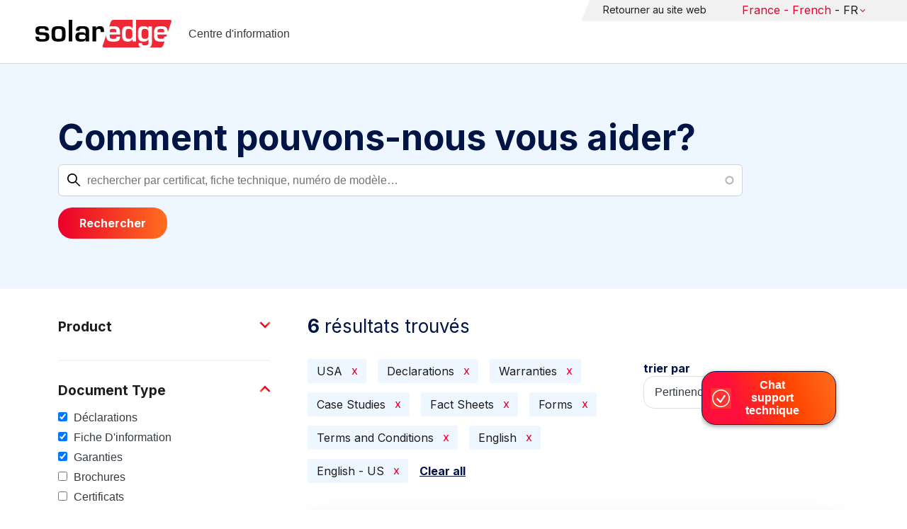

--- FILE ---
content_type: text/html; charset=UTF-8
request_url: https://knowledge-center.solaredge.com/fr/search?search=&f%5B0%5D=country%3A2206&f%5B1%5D=document_type%3A1356&f%5B2%5D=document_type%3A1376&f%5B3%5D=document_type%3A1381&f%5B4%5D=document_type%3A1386&f%5B5%5D=document_type%3A1396&f%5B6%5D=document_type%3A1411&f%5B7%5D=language%3A1436&f%5B8%5D=language%3A1441
body_size: 14888
content:
<!DOCTYPE html>
<html lang="fr" dir="ltr" prefix="content: http://purl.org/rss/1.0/modules/content/  dc: http://purl.org/dc/terms/  foaf: http://xmlns.com/foaf/0.1/  og: http://ogp.me/ns#  rdfs: http://www.w3.org/2000/01/rdf-schema#  schema: http://schema.org/  sioc: http://rdfs.org/sioc/ns#  sioct: http://rdfs.org/sioc/types#  skos: http://www.w3.org/2004/02/skos/core#  xsd: http://www.w3.org/2001/XMLSchema# ">
  <head>
    <script>
      window.dataLayer = window.dataLayer || [];
      function gtag() {
        dataLayer.push(arguments);
      }
      gtag("consent", "default", {
        ad_storage: "denied",
        ad_user_data: "denied",
        ad_personalization: "denied",
        analytics_storage: "denied",
        functionality_storage: "denied",
        personalization_storage: "denied",
        security_storage: "granted",
        wait_for_update: 2000,
      });
      gtag("set", "ads_data_redaction", true);
      gtag("set", "url_passthrough", true);
    </script>
    <!-- Start cookieyes banner -->
    <script id="cookieyes" type="text/javascript" src="https://cdn-cookieyes.com/client_data/921f9f31bb412e26566588cf/script.js"></script>
    <!-- End cookieyes banner -->
    <meta charset="utf-8" />
<link rel="canonical" href="https://knowledge-center.solaredge.com/fr/search" />
<meta property="og:url" content="https://knowledge-center.solaredge.com/fr/search" />
<meta property="og:title" content="Technical Documentation &amp; Resources | SolarEdge Knowledge Center" />
<meta property="og:description" content="Explore the SolarEdge Knowledge Center for installation guides, datasheets, and resources on our solar energy solutions. Learn more &gt;&gt;" />
<meta property="og:image" content="https://solaredge.prod.acquia-sites.com/sites/kc/themes/barrio_solaredge_kc/images/ogimg2.png" />
<meta property="og:image:url" content="https://solaredge.prod.acquia-sites.com/sites/kc/themes/barrio_solaredge_kc/images/ogimg2.png" />
<meta property="og:image:secure_url" content="https://solaredge.prod.acquia-sites.com/sites/kc/themes/barrio_solaredge_kc/images/ogimg2.png" />
<meta property="og:image:type" content="image/png" />
<meta property="og:image:width" content="1344" />
<meta property="og:image:height" content="756" />
<meta property="og:image:alt" content="SolarEdge" />
<meta name="Generator" content="Drupal 10 (https://www.drupal.org)" />
<meta name="MobileOptimized" content="width" />
<meta name="HandheldFriendly" content="true" />
<meta name="viewport" content="width=device-width, initial-scale=1, maximum-scale=1, user-scalable=0" />
<meta http-equiv="x-ua-compatible" content="ie=edge" />
<link rel="stylesheet" href="https://fonts.googleapis.com/css?family=Inter:400,500,700&amp;display=swap" type="text/css" />
<link rel="icon" href="/sites/kc/themes/barrio_solaredge_kc/favicon.ico" type="image/vnd.microsoft.icon" />

    <title>Rechercher | Centre d&#039;information</title>
    <link rel="stylesheet" media="all" href="/core/assets/vendor/jquery.ui/themes/base/core.css?t8wnkf" />
<link rel="stylesheet" media="all" href="/core/assets/vendor/jquery.ui/themes/base/autocomplete.css?t8wnkf" />
<link rel="stylesheet" media="all" href="/core/assets/vendor/jquery.ui/themes/base/menu.css?t8wnkf" />
<link rel="stylesheet" media="all" href="/core/misc/components/progress.module.css?t8wnkf" />
<link rel="stylesheet" media="all" href="/core/misc/components/ajax-progress.module.css?t8wnkf" />
<link rel="stylesheet" media="all" href="/core/misc/components/autocomplete-loading.module.css?t8wnkf" />
<link rel="stylesheet" media="all" href="/core/modules/system/css/components/align.module.css?t8wnkf" />
<link rel="stylesheet" media="all" href="/core/modules/system/css/components/fieldgroup.module.css?t8wnkf" />
<link rel="stylesheet" media="all" href="/core/modules/system/css/components/container-inline.module.css?t8wnkf" />
<link rel="stylesheet" media="all" href="/core/modules/system/css/components/clearfix.module.css?t8wnkf" />
<link rel="stylesheet" media="all" href="/core/modules/system/css/components/details.module.css?t8wnkf" />
<link rel="stylesheet" media="all" href="/core/modules/system/css/components/hidden.module.css?t8wnkf" />
<link rel="stylesheet" media="all" href="/core/modules/system/css/components/item-list.module.css?t8wnkf" />
<link rel="stylesheet" media="all" href="/core/modules/system/css/components/js.module.css?t8wnkf" />
<link rel="stylesheet" media="all" href="/core/modules/system/css/components/nowrap.module.css?t8wnkf" />
<link rel="stylesheet" media="all" href="/core/modules/system/css/components/position-container.module.css?t8wnkf" />
<link rel="stylesheet" media="all" href="/core/modules/system/css/components/reset-appearance.module.css?t8wnkf" />
<link rel="stylesheet" media="all" href="/core/modules/system/css/components/resize.module.css?t8wnkf" />
<link rel="stylesheet" media="all" href="/core/modules/system/css/components/system-status-counter.css?t8wnkf" />
<link rel="stylesheet" media="all" href="/core/modules/system/css/components/system-status-report-counters.css?t8wnkf" />
<link rel="stylesheet" media="all" href="/core/modules/system/css/components/system-status-report-general-info.css?t8wnkf" />
<link rel="stylesheet" media="all" href="/core/modules/system/css/components/tablesort.module.css?t8wnkf" />
<link rel="stylesheet" media="all" href="/modules/contrib/chosen/css/chosen-drupal.css?t8wnkf" />
<link rel="stylesheet" media="all" href="/libraries/chosen/docs/chosen.css?t8wnkf" />
<link rel="stylesheet" media="all" href="/core/../themes/contrib/bootstrap_barrio/components/menu/menu.css?t8wnkf" />
<link rel="stylesheet" media="all" href="/core/modules/views/css/views.module.css?t8wnkf" />
<link rel="stylesheet" media="all" href="/core/assets/vendor/jquery.ui/themes/base/theme.css?t8wnkf" />
<link rel="stylesheet" media="all" href="/modules/contrib/facets/css/hierarchical.css?t8wnkf" />
<link rel="stylesheet" media="all" href="/modules/contrib/search_api_autocomplete/css/search_api_autocomplete.css?t8wnkf" />
<link rel="stylesheet" media="all" href="/modules/custom/solaredge_chat/css/live_chat.css?t8wnkf" />
<link rel="stylesheet" media="all" href="/modules/custom/solaredge_main_navigation/css/main-navigation.css?t8wnkf" />
<link rel="stylesheet" media="all" href="/themes/custom/barrio_solaredge/css/style.css?t8wnkf" />
<link rel="stylesheet" media="all" href="/sites/kc/themes/barrio_solaredge_kc/css/style.css?t8wnkf" />
<link rel="stylesheet" media="all" href="/themes/contrib/bootstrap_barrio/css/components/form.css?t8wnkf" />
<link rel="stylesheet" media="all" href="/themes/contrib/bootstrap_barrio/css/colors/messages/messages-light.css?t8wnkf" />

    <script type="application/json" data-drupal-selector="drupal-settings-json">{"path":{"baseUrl":"\/","pathPrefix":"fr\/","currentPath":"search","currentPathIsAdmin":false,"isFront":false,"currentLanguage":"fr","currentQuery":{"f":["country:2206","document_type:1356","document_type:1376","document_type:1381","document_type:1386","document_type:1396","document_type:1411","language:1436","language:1441"],"search":""}},"pluralDelimiter":"\u0003","suppressDeprecationErrors":true,"gtag":{"tagId":"","consentMode":false,"otherIds":[],"events":[],"additionalConfigInfo":[]},"ajaxPageState":{"libraries":"[base64]","theme":"barrio_solaredge_kc","theme_token":null},"ajaxTrustedUrl":{"form_action_p_pvdeGsVG5zNF_XLGPTvYSKCf43t8qZYSwcfZl2uzM":true,"\/fr\/search":true},"gtm":{"tagId":null,"settings":{"data_layer":"dataLayer","include_environment":false},"tagIds":["GTM-MLCRM87"]},"cohesion":{"currentAdminTheme":"seven","front_end_settings":{"global_js":null},"google_map_api_key":"","google_map_api_key_geo":null,"animate_on_view_mobile":"DISABLED","add_animation_classes":"DISABLED","use_dx8":false,"sidebar_view_style":"thumbnails","log_dx8_error":false,"error_url":"\/cohesionapi\/logger\/jserrors","dx8_content_paths":[["settings","content"],["settings","content","text"],["settings","markerInfo","text"],["settings","title"],["markup","prefix"],["markup","suffix"],["markup","attributes",["value"]],["hideNoData","hideData"],["hideNoData","hideData","text"]]},"botSettings":{"bot_url":"https:\/\/se-bot.solaredge.com\/assets\/modules\/channel-web\/inject.js","host":"https:\/\/se-bot.solaredge.com"},"liveChatUrl":"https:\/\/chat.solaredge.com\/index.php\/","chosen":{"selector":"select:visible","minimum_single":20,"minimum_multiple":20,"minimum_width":0,"use_relative_width":false,"options":{"disable_search":false,"disable_search_threshold":0,"allow_single_deselect":false,"add_helper_buttons":false,"search_contains":false,"placeholder_text_multiple":"Choose some options","placeholder_text_single":"Choose an option","no_results_text":"No results match","max_shown_results":null,"inherit_select_classes":true}},"search_api_autocomplete":{"acquia_search":{"auto_submit":true}},"facets":{"softLimit":{"language":5,"country":3,"asset_type":5,"document_type":5,"product":5},"softLimitSettings":{"language":{"showLessLabel":"Show less","showMoreLabel":"Show more"},"country":{"showLessLabel":"Show less","showMoreLabel":"Show more"},"asset_type":{"showLessLabel":"Show less","showMoreLabel":"Show more"},"document_type":{"showLessLabel":"Show less","showMoreLabel":"Show more"},"product":{"showLessLabel":"Show less","showMoreLabel":"Show more"}}},"user":{"uid":0,"permissionsHash":"568043c500ff616cbe1a8cafa7c4dbb6f243a45d82dae1375e8fe0f9020ac272"}}</script>
<script src="/core/misc/drupalSettingsLoader.js?v=10.4.7"></script>
<script src="/modules/contrib/google_tag/js/gtag.js?t8wnkf"></script>
<script src="/modules/contrib/google_tag/js/gtm.js?t8wnkf"></script>

  <script>var __uzdbm_1 = "fbc05796-bc97-4712-9404-5dceb2bfae1e";var __uzdbm_2 = "NjdkNjYwNTEtY25xMy00M2Y3LWE1MzctYTQ5ZDQ2YmZkODU0JDMuMTM0LjkwLjE2NA==";var __uzdbm_3 = "7f9000fbc05796-bc97-4712-9404-5dceb2bfae1e1-17687201316140-002c6171051964c14a210";var __uzdbm_4 = "false";var __uzdbm_5 = "uzmx";var __uzdbm_6 = "7f900042c6a973-9331-4882-8993-0d16f288c9cc1-17687201316140-6dd89aceebaa4bc210";var __uzdbm_7 = "solaredge.com";</script> <script>   (function (w, d, e, u, c, g, a, b) {     w["SSJSConnectorObj"] = w["SSJSConnectorObj"] || {       ss_cid: c,       domain_info: "auto",     };     w[g] = function (i, j) {       w["SSJSConnectorObj"][i] = j;     };     a = d.createElement(e);     a.async = true;     if (       navigator.userAgent.indexOf('MSIE') !== -1 ||       navigator.appVersion.indexOf('Trident/') > -1     ) {       u = u.replace("/advanced/", "/advanced/ie/");     }     a.src = u;     b = d.getElementsByTagName(e)[0];     b.parentNode.insertBefore(a, b);   })(     window, document, "script", "https://knowledge-center.solaredge.com/18f5227b-e27b-445a-a53f-f845fbe69b40/stormcaster.js", "cnq5", "ssConf"   );   ssConf("c1", "https://knowledge-center.solaredge.com");   ssConf("c3", "c99a4269-161c-4242-a3f0-28d44fa6ce24");   ssConf("au", "knowledge-center.solaredge.com");   ssConf("cu", "validate.perfdrive.com, ssc"); </script></head>
  <body class="layout-one-sidebar layout-sidebar-first has-featured-top page-view-acquia-search path-search">
    <a href="#main-content" class="visually-hidden focusable skip-link">
      Skip to main content
    </a>
    <noscript><iframe src="https://www.googletagmanager.com/ns.html?id=GTM-MLCRM87"
                  height="0" width="0" style="display:none;visibility:hidden"></iframe></noscript>

      <div class="dialog-off-canvas-main-canvas" data-off-canvas-main-canvas>
    <div id="page-wrapper">
  <div id="page">
    <header id="header" class="header" role="banner" aria-label="Site header">
                          <a href="/fr" title="Centre d'information" rel="home" class="navbar-brand">
          <img src="/sites/kc/themes/barrio_solaredge_kc/logo.svg" alt="Centre d'information" class="img-fluid d-inline-block align-top" />
        <span class="ml-2 d-none d-md-inline">Centre d&#039;information</span>
  </a>


                          <nav class="navbar navbar-dark" id="navbar-top">
                          <section class="row region region-secondary-menu">
    <nav role="navigation" aria-labelledby="block-header-menu-fr-menu" id="block-header-menu-fr" class="block block-menu navigation menu--header-menu-fr">
            
  <h2 class="visually-hidden" id="block-header-menu-fr-menu">Header Menu French</h2>
  

        
                  <ul class="clearfix nav" data-component-id="bootstrap_barrio:menu">
                    <li class="nav-item">
                <a href="https://www.solaredge.com/fr" class="nav-link nav-link-https--wwwsolaredgecom-fr">Retourner au site web</a>
              </li>
        </ul>
  



  </nav>
<div id="block-solaredgelangnavigationblock" class="block block-solaredge-main-navigation block-solaredge-lang-navigation-block">
  <div class="container">
    
        
          <div class="content">
        

<div class="lang-nav-container nav-container" id="lang-nav">
  <nav role="navigation" class="primary-navigation lang-nav">
    <ul class="main-row">
                      <li class="level-1 with-sub-menu">
          <a class="level-1-link"  href="/fr" ><span class="lang-main-label lang-country">Global</span><span class="lang-main-label lang-shortened">- EN</span></a>
                      <a type="button" class="dropdown-button"><span class="lang-main-label lang-country">Global</span><span class="lang-main-label lang-shortened">- EN</span></a>
            <div class="dropdown-wrapper">
              <div class="dropdown">
                                                  <div class="menu-col ">
                    <ul class="menu-col-ul">
                                                                                          <li class=" ">
                                                                                                                    <div class="mobile-sc-arrow-wrapper"><span class="mobile-sc-arrow"></span></div>
                                                            <a class="  menu-title-item  unclickable-menu-item" href="?current=" target="">You are currently visiting</a>
                                                                                                        </li>
                                              <li class=" divider-li-wrapper">
                                                      <span class="divider-menu-item"></span>
                                                                            </li>
                                              <li class="menu-sub-category ">
                                                                                                                    <div class="mobile-sc-arrow-wrapper"><span class="mobile-sc-arrow"></span></div>
                                                            <a class="  menu-title-item  unclickable-menu-item" href="" target="">Global site</a>
                                                                                                            <div class="level-4-wrapper">
                                                                                                                                     <div class="level-4-inner"><a class="   " href="https://knowledge-center.solaredge.com/en/search?search=&amp;sort_by=search_api_relevance" target="_blank">Global – English</a></div>
                                                                                                
                            </div>
                                                  </li>
                                              <li class=" divider-li-wrapper">
                                                      <span class="divider-menu-item"></span>
                                                                            </li>
                                              <li class="menu-sub-category ">
                                                                                                                    <div class="mobile-sc-arrow-wrapper"><span class="mobile-sc-arrow"></span></div>
                                                            <a class="  menu-title-item  unclickable-menu-item" href="" target="">North America</a>
                                                                                                            <div class="level-4-wrapper">
                                                                                                                                     <div class="level-4-inner"><a class="   " href="https://knowledge-center.solaredge.com/us/search?search=&amp;sort_by=search_api_relevance&amp;f%5B0%5D=language%3A1441&amp;f%5B1%5D=language%3A1461&amp;f%5B2%5D=language%3A1586" target="_self">United States – English</a></div>
                                                                                                
                            </div>
                                                  </li>
                                              <li class=" divider-li-wrapper">
                                                      <span class="divider-menu-item"></span>
                                                                            </li>
                                              <li class="menu-sub-category ">
                                                                                                                    <div class="mobile-sc-arrow-wrapper"><span class="mobile-sc-arrow"></span></div>
                                                            <a class="  menu-title-item  unclickable-menu-item" href="" target="">South America</a>
                                                                                                            <div class="level-4-wrapper">
                                                                                                                                     <div class="level-4-inner"><a class="   " href="https://knowledge-center.solaredge.com/br/search?search=&amp;sort_by=search_api_relevance&amp;f%5B0%5D=language%3A1516" target="_blank">Brazil – Português</a></div>
                                                                                                
                            </div>
                                                  </li>
                                          </ul>
                  </div>
                                  <div class="menu-col ">
                    <ul class="menu-col-ul">
                                                                                          <li class="menu-sub-category ">
                                                                                                                    <div class="mobile-sc-arrow-wrapper"><span class="mobile-sc-arrow"></span></div>
                                                            <a class="  menu-title-item  unclickable-menu-item" href="" target="">Europe</a>
                                                                                                            <div class="level-4-wrapper">
                                                                                                                                     <div class="level-4-inner"><a class="   " href="https://knowledge-center.solaredge.com/de/search?search=&amp;sort_by=search_api_relevance&amp;f%5B0%5D=language%3A1431" target="_blank">Germany – Deutsch</a></div>
                                                                                                                                                                                                       <div class="level-4-inner"><a class="   " href="https://knowledge-center.solaredge.com/it/search?search=&amp;sort_by=search_api_relevance&amp;f%5B0%5D=language%3A1466" target="_blank">Italy – Italiano</a></div>
                                                                                                                                                                                                       <div class="level-4-inner"><a class="   " href="https://knowledge-center.solaredge.com/nl/search?search=&amp;sort_by=search_api_relevance&amp;f%5B0%5D=language%3A1491" target="_blank">Netherlands – Nederlands</a></div>
                                                                                                                                                                                                       <div class="level-4-inner"><a class="   " href="https://knowledge-center.solaredge.com/pl/search?search=&amp;sort_by=search_api_relevance&amp;f%5B0%5D=language%3A1471" target="_blank">Poland – Polski</a></div>
                                                                                                                                                                                                       <div class="level-4-inner"><a class="   " href="https://knowledge-center.solaredge.com/swe/search?search=&amp;sort_by=search_api_relevance&amp;f%5B0%5D=language%3A1486" target="_blank">Sweden – Svenska</a></div>
                                                                                                                                                                                                       <div class="level-4-inner"><a class="   " href="https://knowledge-center.solaredge.com/es/search?search=&amp;sort_by=search_api_relevance&amp;f%5B0%5D=language%3A1506" target="_blank">Spain – Español</a></div>
                                                                                                                                                                                                       <div class="level-4-inner"><a class="   " href="https://knowledge-center.solaredge.com/uk/search?search=&amp;sort_by=search_api_relevance&amp;f%5B0%5D=language%3A1436" target="_blank">UK – English</a></div>
                                                                                                                                                                                                       <div class="level-4-inner"><a class="   " href="https://knowledge-center.solaredge.com/fr/search?search=&amp;sort_by=search_api_relevance&amp;f%5B0%5D=language%3A1446" target="_self">France - French</a></div>
                                                                                                
                            </div>
                                                  </li>
                                          </ul>
                  </div>
                                  <div class="menu-col ">
                    <ul class="menu-col-ul">
                                                                                          <li class="menu-sub-category ">
                                                                                                                    <div class="mobile-sc-arrow-wrapper"><span class="mobile-sc-arrow"></span></div>
                                                            <a class="  menu-title-item  unclickable-menu-item" href="" target="">Asia Pacific</a>
                                                                                                            <div class="level-4-wrapper">
                                                                                                                                     <div class="level-4-inner"><a class="   " href="https://knowledge-center.solaredge.com/aus/search?search=&amp;sort_by=search_api_relevance&amp;f%5B0%5D=language%3A1496&amp;f%5B1%5D=language%3A1436" target="_blank">Australia – English</a></div>
                                                                                                                                                                                                       <div class="level-4-inner"><a class="   " href="https://knowledge-center.solaredge.com/ja/search?search=&amp;sort_by=search_api_relevance&amp;f%5B0%5D=language%3A1556" target="_blank">Japan – 日本語</a></div>
                                                                                                                                                                                                       <div class="level-4-inner"><a class="   " href="https://knowledge-center.solaredge.com/tw/search?search=&amp;sort_by=search_api_relevance&amp;f%5B0%5D=language%3A1451" target="_blank">Taiwan – 繁體中文</a></div>
                                                                                                
                            </div>
                                                  </li>
                                          </ul>
                  </div>
                              </div>
            </div>
                  </li>
          </ul>
  </nav>
</div>

      </div>
      </div>
</div>

  </section>

                    </nav>
                  </header>
    <div id="main-wrapper" class="layout-main-wrapper clearfix">
                        <div class="featured-top">
                <section class="row region region-featured-top">
    <div class="views-exposed-form block block-views block-views-exposed-filter-blockacquia-search-page" data-drupal-selector="views-exposed-form-acquia-search-page" id="block-form-acquia-search-1">
  <div class="container">
    
          <h2>Comment pouvons-nous vous aider?</h2>
        
          <div class="content">
        
<form action="/fr/search" method="get" id="views-exposed-form-acquia-search-page" accept-charset="UTF-8">
  <div class="d-flex flex-wrap">
  <div class='search-field-wrapper'>





  <div class="js-form-item js-form-type-search-api-autocomplete form-type-search-api-autocomplete js-form-item-search form-item-search mb-3">
          <label for="edit-search--2">Rechercher</label>
                    <input placeholder="rechercher par certificat, fiche technique, numéro de modèle…" data-drupal-selector="edit-search" data-search-api-autocomplete-search="acquia_search" class="form-autocomplete form-control" data-autocomplete-path="/fr/search_api_autocomplete/acquia_search?display=page&amp;&amp;filter=search" type="text" id="edit-search--2" name="search" value="" size="30" maxlength="128" />

                      </div>
<span class='search-field-clear-btn'></span><span class='kc-clear-tooltip'>Reset</span></div><input data-drupal-selector="edit-sort-by" type="hidden" name="sort_by" value="search_api_relevance" class="form-control" />
<input data-drupal-selector="edit-0" type="hidden" name="f[0]" value="country:2206" class="form-control" />
<input data-drupal-selector="edit-1" type="hidden" name="f[1]" value="document_type:1356" class="form-control" />
<input data-drupal-selector="edit-2" type="hidden" name="f[2]" value="document_type:1376" class="form-control" />
<input data-drupal-selector="edit-3" type="hidden" name="f[3]" value="document_type:1381" class="form-control" />
<input data-drupal-selector="edit-4" type="hidden" name="f[4]" value="document_type:1386" class="form-control" />
<input data-drupal-selector="edit-5" type="hidden" name="f[5]" value="document_type:1396" class="form-control" />
<input data-drupal-selector="edit-6" type="hidden" name="f[6]" value="document_type:1411" class="form-control" />
<input data-drupal-selector="edit-7" type="hidden" name="f[7]" value="language:1436" class="form-control" />
<input data-drupal-selector="edit-8" type="hidden" name="f[8]" value="language:1441" class="form-control" />
<div data-drupal-selector="edit-actions" class="form-actions js-form-wrapper form-wrapper mb-3" id="edit-actions--2"><button class="acquia-search-auto-submit button js-form-submit form-submit btn btn-primary" data-drupal-selector="edit-submit-acquia-search-2" type="submit" id="edit-submit-acquia-search--2" value="Rechercher">Rechercher</button>
</div>

</div>

</form>

      </div>
      </div>
</div>

  </section>

          </div>
                            <div id="main" class="container">
          
          <div class="row row-offcanvas row-offcanvas-left clearfix">
                              <div class="sidebar_first sidebar col-md-4 order-first" id="sidebar_first">
                  <div class="filter-toggle-btn"></div>
                  <aside class="section" role="complementary">
                    <div class="filter-toggle-btn"></div>
                      <div class="facet-inactive block-facet--checkbox block block-facets block-facet-blockproduct" id="block-facet-product">
  <div class="container">
    
          <a class="filter-collapsing-link">
        <h2 class="rotated">Product</h2>
      </a>
        
          <div class="content filters-content collapsed"">
        <div class="facets-widget-checkbox">
      <ul data-drupal-facet-id="product" data-drupal-facet-alias="product" class="facet-inactive js-facets-checkbox-links item-list__checkbox"><li class="facet-item facet-item--expanded"><a href="/fr/search?search=&amp;f%5B0%5D=country%3A2206&amp;f%5B1%5D=document_type%3A1356&amp;f%5B2%5D=document_type%3A1376&amp;f%5B3%5D=document_type%3A1381&amp;f%5B4%5D=document_type%3A1386&amp;f%5B5%5D=document_type%3A1396&amp;f%5B6%5D=document_type%3A1411&amp;f%5B7%5D=language%3A1436&amp;f%5B8%5D=language%3A1441&amp;f%5B9%5D=product%3A1706" rel="nofollow" data-drupal-facet-item-id="product-1706" data-drupal-facet-item-value="1706" data-drupal-facet-item-count="5"><span class="facet-item__value">Onduleurs</span>
</a><div class="facets-widget-">
    <ul><li class="facet-item"><a href="/fr/search?search=&amp;f%5B0%5D=country%3A2206&amp;f%5B1%5D=document_type%3A1356&amp;f%5B2%5D=document_type%3A1376&amp;f%5B3%5D=document_type%3A1381&amp;f%5B4%5D=document_type%3A1386&amp;f%5B5%5D=document_type%3A1396&amp;f%5B6%5D=document_type%3A1411&amp;f%5B7%5D=language%3A1436&amp;f%5B8%5D=language%3A1441&amp;f%5B9%5D=product%3A1721" rel="nofollow" data-drupal-facet-item-id="product-1721" data-drupal-facet-item-value="1721" data-drupal-facet-item-count="2"><span class="facet-item__value">Onduleur Wave SolarEdge Home - Monophasé</span>
</a></li><li class="facet-item"><a href="/fr/search?search=&amp;f%5B0%5D=country%3A2206&amp;f%5B1%5D=document_type%3A1356&amp;f%5B2%5D=document_type%3A1376&amp;f%5B3%5D=document_type%3A1381&amp;f%5B4%5D=document_type%3A1386&amp;f%5B5%5D=document_type%3A1396&amp;f%5B6%5D=document_type%3A1411&amp;f%5B7%5D=language%3A1436&amp;f%5B8%5D=language%3A1441&amp;f%5B9%5D=product%3A1766" rel="nofollow" data-drupal-facet-item-id="product-1766" data-drupal-facet-item-value="1766" data-drupal-facet-item-count="2"><span class="facet-item__value">Onduleur Wave SolarEdge Home - Triphasé</span>
</a></li><li class="facet-item"><a href="/fr/search?search=&amp;f%5B0%5D=country%3A2206&amp;f%5B1%5D=document_type%3A1356&amp;f%5B2%5D=document_type%3A1376&amp;f%5B3%5D=document_type%3A1381&amp;f%5B4%5D=document_type%3A1386&amp;f%5B5%5D=document_type%3A1396&amp;f%5B6%5D=document_type%3A1411&amp;f%5B7%5D=language%3A1436&amp;f%5B8%5D=language%3A1441&amp;f%5B9%5D=product%3A1731" rel="nofollow" data-drupal-facet-item-id="product-1731" data-drupal-facet-item-value="1731" data-drupal-facet-item-count="1"><span class="facet-item__value">Onduleur Monophasé</span>
</a></li><li class="facet-item"><a href="/fr/search?search=&amp;f%5B0%5D=country%3A2206&amp;f%5B1%5D=document_type%3A1356&amp;f%5B2%5D=document_type%3A1376&amp;f%5B3%5D=document_type%3A1381&amp;f%5B4%5D=document_type%3A1386&amp;f%5B5%5D=document_type%3A1396&amp;f%5B6%5D=document_type%3A1411&amp;f%5B7%5D=language%3A1436&amp;f%5B8%5D=language%3A1441&amp;f%5B9%5D=product%3A1751" rel="nofollow" data-drupal-facet-item-id="product-1751" data-drupal-facet-item-value="1751" data-drupal-facet-item-count="1"><span class="facet-item__value">Onduleur monophasé avec technologie Compact</span>
</a></li><li class="facet-item"><a href="/fr/search?search=&amp;f%5B0%5D=country%3A2206&amp;f%5B1%5D=document_type%3A1356&amp;f%5B2%5D=document_type%3A1376&amp;f%5B3%5D=document_type%3A1381&amp;f%5B4%5D=document_type%3A1386&amp;f%5B5%5D=document_type%3A1396&amp;f%5B6%5D=document_type%3A1411&amp;f%5B7%5D=language%3A1436&amp;f%5B8%5D=language%3A1441&amp;f%5B9%5D=product%3A1716" rel="nofollow" data-drupal-facet-item-id="product-1716" data-drupal-facet-item-value="1716" data-drupal-facet-item-count="1"><span class="facet-item__value">Onduleur tertiaire triphasé</span>
</a></li><li class="facet-item"><a href="/fr/search?search=&amp;f%5B0%5D=country%3A2206&amp;f%5B1%5D=document_type%3A1356&amp;f%5B2%5D=document_type%3A1376&amp;f%5B3%5D=document_type%3A1381&amp;f%5B4%5D=document_type%3A1386&amp;f%5B5%5D=document_type%3A1396&amp;f%5B6%5D=document_type%3A1411&amp;f%5B7%5D=language%3A1436&amp;f%5B8%5D=language%3A1441&amp;f%5B9%5D=product%3A1711" rel="nofollow" data-drupal-facet-item-id="product-1711" data-drupal-facet-item-value="1711" data-drupal-facet-item-count="1"><span class="facet-item__value">Onduleur triphasé à technologie Synergy</span>
</a></li></ul>
</div>
</li><li class="facet-item"><a href="/fr/search?search=&amp;f%5B0%5D=country%3A2206&amp;f%5B1%5D=document_type%3A1356&amp;f%5B2%5D=document_type%3A1376&amp;f%5B3%5D=document_type%3A1381&amp;f%5B4%5D=document_type%3A1386&amp;f%5B5%5D=document_type%3A1396&amp;f%5B6%5D=document_type%3A1411&amp;f%5B7%5D=language%3A1436&amp;f%5B8%5D=language%3A1441&amp;f%5B9%5D=product%3A1651" rel="nofollow" data-drupal-facet-item-id="product-1651" data-drupal-facet-item-value="1651" data-drupal-facet-item-count="1"><span class="facet-item__value">Communications</span>
</a></li><li class="facet-item facet-item--expanded"><a href="/fr/search?search=&amp;f%5B0%5D=country%3A2206&amp;f%5B1%5D=document_type%3A1356&amp;f%5B2%5D=document_type%3A1376&amp;f%5B3%5D=document_type%3A1381&amp;f%5B4%5D=document_type%3A1386&amp;f%5B5%5D=document_type%3A1396&amp;f%5B6%5D=document_type%3A1411&amp;f%5B7%5D=language%3A1436&amp;f%5B8%5D=language%3A1441&amp;f%5B9%5D=product%3A1881" rel="nofollow" data-drupal-facet-item-id="product-1881" data-drupal-facet-item-value="1881" data-drupal-facet-item-count="1"><span class="facet-item__value">Stockage</span>
</a><div class="facets-widget-">
    <ul><li class="facet-item"><a href="/fr/search?search=&amp;f%5B0%5D=country%3A2206&amp;f%5B1%5D=document_type%3A1356&amp;f%5B2%5D=document_type%3A1376&amp;f%5B3%5D=document_type%3A1381&amp;f%5B4%5D=document_type%3A1386&amp;f%5B5%5D=document_type%3A1396&amp;f%5B6%5D=document_type%3A1411&amp;f%5B7%5D=language%3A1436&amp;f%5B8%5D=language%3A1441&amp;f%5B9%5D=product%3A1901" rel="nofollow" data-drupal-facet-item-id="product-1901" data-drupal-facet-item-value="1901" data-drupal-facet-item-count="1"><span class="facet-item__value">Batterie 400V SolarEdge Home</span>
</a></li></ul>
</div>
</li></ul>
</div>

      </div>
      </div>
</div>
<div class="facet-active block-facet--checkbox block block-facets block-facet-blockdocument-type" id="block-document-type">
  <div class="container">
    
          <a class="filter-collapsing-link">
        <h2 class="rotated">Document Type</h2>
      </a>
        
          <div class="content filters-content collapsed"">
        <div class="facets-widget-checkbox">
      <ul data-drupal-facet-id="document_type" data-drupal-facet-alias="document_type" class="facet-active js-facets-checkbox-links item-list__checkbox"><li class="facet-item"><a href="/fr/search?search=&amp;f%5B0%5D=country%3A2206&amp;f%5B1%5D=document_type%3A1376&amp;f%5B2%5D=document_type%3A1381&amp;f%5B3%5D=document_type%3A1386&amp;f%5B4%5D=document_type%3A1396&amp;f%5B5%5D=document_type%3A1411&amp;f%5B6%5D=language%3A1436&amp;f%5B7%5D=language%3A1441" rel="nofollow" class="is-active" data-drupal-facet-item-id="document-type-1356" data-drupal-facet-item-value="1356" data-drupal-facet-item-count="2">  <span class="facet-item__status js-facet-deactivate">(-)</span>
<span class="facet-item__value">Déclarations</span>
</a></li><li class="facet-item"><a href="/fr/search?search=&amp;f%5B0%5D=country%3A2206&amp;f%5B1%5D=document_type%3A1356&amp;f%5B2%5D=document_type%3A1376&amp;f%5B3%5D=document_type%3A1381&amp;f%5B4%5D=document_type%3A1396&amp;f%5B5%5D=document_type%3A1411&amp;f%5B6%5D=language%3A1436&amp;f%5B7%5D=language%3A1441" rel="nofollow" class="is-active" data-drupal-facet-item-id="document-type-1386" data-drupal-facet-item-value="1386" data-drupal-facet-item-count="1">  <span class="facet-item__status js-facet-deactivate">(-)</span>
<span class="facet-item__value">Fiche D&#039;information</span>
</a></li><li class="facet-item"><a href="/fr/search?search=&amp;f%5B0%5D=country%3A2206&amp;f%5B1%5D=document_type%3A1356&amp;f%5B2%5D=document_type%3A1381&amp;f%5B3%5D=document_type%3A1386&amp;f%5B4%5D=document_type%3A1396&amp;f%5B5%5D=document_type%3A1411&amp;f%5B6%5D=language%3A1436&amp;f%5B7%5D=language%3A1441" rel="nofollow" class="is-active" data-drupal-facet-item-id="document-type-1376" data-drupal-facet-item-value="1376" data-drupal-facet-item-count="3">  <span class="facet-item__status js-facet-deactivate">(-)</span>
<span class="facet-item__value">Garanties</span>
</a></li><li class="facet-item"><a href="/fr/search?search=&amp;f%5B0%5D=country%3A2206&amp;f%5B1%5D=document_type%3A1356&amp;f%5B2%5D=document_type%3A1361&amp;f%5B3%5D=document_type%3A1376&amp;f%5B4%5D=document_type%3A1381&amp;f%5B5%5D=document_type%3A1386&amp;f%5B6%5D=document_type%3A1396&amp;f%5B7%5D=document_type%3A1411&amp;f%5B8%5D=language%3A1436&amp;f%5B9%5D=language%3A1441" rel="nofollow" data-drupal-facet-item-id="document-type-1361" data-drupal-facet-item-value="1361" data-drupal-facet-item-count="13"><span class="facet-item__value">Brochures</span>
</a></li><li class="facet-item"><a href="/fr/search?search=&amp;f%5B0%5D=country%3A2206&amp;f%5B1%5D=document_type%3A1351&amp;f%5B2%5D=document_type%3A1356&amp;f%5B3%5D=document_type%3A1376&amp;f%5B4%5D=document_type%3A1381&amp;f%5B5%5D=document_type%3A1386&amp;f%5B6%5D=document_type%3A1396&amp;f%5B7%5D=document_type%3A1411&amp;f%5B8%5D=language%3A1436&amp;f%5B9%5D=language%3A1441" rel="nofollow" data-drupal-facet-item-id="document-type-1351" data-drupal-facet-item-value="1351" data-drupal-facet-item-count="58"><span class="facet-item__value">Certificats</span>
</a></li><li class="facet-item"><a href="/fr/search?search=&amp;f%5B0%5D=country%3A2206&amp;f%5B1%5D=document_type%3A1356&amp;f%5B2%5D=document_type%3A1376&amp;f%5B3%5D=document_type%3A1381&amp;f%5B4%5D=document_type%3A1386&amp;f%5B5%5D=document_type%3A1396&amp;f%5B6%5D=document_type%3A1411&amp;f%5B7%5D=document_type%3A1416&amp;f%5B8%5D=language%3A1436&amp;f%5B9%5D=language%3A1441" rel="nofollow" data-drupal-facet-item-id="document-type-1416" data-drupal-facet-item-value="1416" data-drupal-facet-item-count="3"><span class="facet-item__value">Déclarations politiques</span>
</a></li><li class="facet-item"><a href="/fr/search?search=&amp;f%5B0%5D=country%3A2206&amp;f%5B1%5D=document_type%3A1336&amp;f%5B2%5D=document_type%3A1356&amp;f%5B3%5D=document_type%3A1376&amp;f%5B4%5D=document_type%3A1381&amp;f%5B5%5D=document_type%3A1386&amp;f%5B6%5D=document_type%3A1396&amp;f%5B7%5D=document_type%3A1411&amp;f%5B8%5D=language%3A1436&amp;f%5B9%5D=language%3A1441" rel="nofollow" data-drupal-facet-item-id="document-type-1336" data-drupal-facet-item-value="1336" data-drupal-facet-item-count="47"><span class="facet-item__value">Fiches Techniques</span>
</a></li><li class="facet-item"><a href="/fr/search?search=&amp;f%5B0%5D=country%3A2206&amp;f%5B1%5D=document_type%3A1341&amp;f%5B2%5D=document_type%3A1356&amp;f%5B3%5D=document_type%3A1376&amp;f%5B4%5D=document_type%3A1381&amp;f%5B5%5D=document_type%3A1386&amp;f%5B6%5D=document_type%3A1396&amp;f%5B7%5D=document_type%3A1411&amp;f%5B8%5D=language%3A1436&amp;f%5B9%5D=language%3A1441" rel="nofollow" data-drupal-facet-item-id="document-type-1341" data-drupal-facet-item-value="1341" data-drupal-facet-item-count="31"><span class="facet-item__value">Guide d&#039;installation</span>
</a></li><li class="facet-item"><a href="/fr/search?search=&amp;f%5B0%5D=country%3A2206&amp;f%5B1%5D=document_type%3A1356&amp;f%5B2%5D=document_type%3A1376&amp;f%5B3%5D=document_type%3A1381&amp;f%5B4%5D=document_type%3A1386&amp;f%5B5%5D=document_type%3A1396&amp;f%5B6%5D=document_type%3A1411&amp;f%5B7%5D=document_type%3A2281&amp;f%5B8%5D=language%3A1436&amp;f%5B9%5D=language%3A1441" rel="nofollow" data-drupal-facet-item-id="document-type-2281" data-drupal-facet-item-value="2281" data-drupal-facet-item-count="15"><span class="facet-item__value">Guide d’installation rapide</span>
</a></li><li class="facet-item"><a href="/fr/search?search=&amp;f%5B0%5D=country%3A2206&amp;f%5B1%5D=document_type%3A1356&amp;f%5B2%5D=document_type%3A1371&amp;f%5B3%5D=document_type%3A1376&amp;f%5B4%5D=document_type%3A1381&amp;f%5B5%5D=document_type%3A1386&amp;f%5B6%5D=document_type%3A1396&amp;f%5B7%5D=document_type%3A1411&amp;f%5B8%5D=language%3A1436&amp;f%5B9%5D=language%3A1441" rel="nofollow" data-drupal-facet-item-id="document-type-1371" data-drupal-facet-item-value="1371" data-drupal-facet-item-count="33"><span class="facet-item__value">Guides d’entretien et de maintenance</span>
</a></li><li class="facet-item"><a href="/fr/search?search=&amp;f%5B0%5D=country%3A2206&amp;f%5B1%5D=document_type%3A1356&amp;f%5B2%5D=document_type%3A1376&amp;f%5B3%5D=document_type%3A1381&amp;f%5B4%5D=document_type%3A1386&amp;f%5B5%5D=document_type%3A1396&amp;f%5B6%5D=document_type%3A1406&amp;f%5B7%5D=document_type%3A1411&amp;f%5B8%5D=language%3A1436&amp;f%5B9%5D=language%3A1441" rel="nofollow" data-drupal-facet-item-id="document-type-1406" data-drupal-facet-item-value="1406" data-drupal-facet-item-count="9"><span class="facet-item__value">ISO &amp; OHSAS</span>
</a></li><li class="facet-item"><a href="/fr/search?search=&amp;f%5B0%5D=country%3A2206&amp;f%5B1%5D=document_type%3A1356&amp;f%5B2%5D=document_type%3A1376&amp;f%5B3%5D=document_type%3A1381&amp;f%5B4%5D=document_type%3A1386&amp;f%5B5%5D=document_type%3A1396&amp;f%5B6%5D=document_type%3A1401&amp;f%5B7%5D=document_type%3A1411&amp;f%5B8%5D=language%3A1436&amp;f%5B9%5D=language%3A1441" rel="nofollow" data-drupal-facet-item-id="document-type-1401" data-drupal-facet-item-value="1401" data-drupal-facet-item-count="4"><span class="facet-item__value">Livres blancs</span>
</a></li><li class="facet-item"><a href="/fr/search?search=&amp;f%5B0%5D=country%3A2206&amp;f%5B1%5D=document_type%3A1356&amp;f%5B2%5D=document_type%3A1376&amp;f%5B3%5D=document_type%3A1381&amp;f%5B4%5D=document_type%3A1386&amp;f%5B5%5D=document_type%3A1396&amp;f%5B6%5D=document_type%3A1411&amp;f%5B7%5D=document_type%3A1421&amp;f%5B8%5D=language%3A1436&amp;f%5B9%5D=language%3A1441" rel="nofollow" data-drupal-facet-item-id="document-type-1421" data-drupal-facet-item-value="1421" data-drupal-facet-item-count="1"><span class="facet-item__value">Notes de publication</span>
</a></li><li class="facet-item"><a href="/fr/search?search=&amp;f%5B0%5D=country%3A2206&amp;f%5B1%5D=document_type%3A1346&amp;f%5B2%5D=document_type%3A1356&amp;f%5B3%5D=document_type%3A1376&amp;f%5B4%5D=document_type%3A1381&amp;f%5B5%5D=document_type%3A1386&amp;f%5B6%5D=document_type%3A1396&amp;f%5B7%5D=document_type%3A1411&amp;f%5B8%5D=language%3A1436&amp;f%5B9%5D=language%3A1441" rel="nofollow" data-drupal-facet-item-id="document-type-1346" data-drupal-facet-item-value="1346" data-drupal-facet-item-count="93"><span class="facet-item__value">Notes d’application et notes techniques</span>
</a></li><li class="facet-item"><a href="/fr/search?search=&amp;f%5B0%5D=country%3A2206&amp;f%5B1%5D=document_type%3A1356&amp;f%5B2%5D=document_type%3A1366&amp;f%5B3%5D=document_type%3A1376&amp;f%5B4%5D=document_type%3A1381&amp;f%5B5%5D=document_type%3A1386&amp;f%5B6%5D=document_type%3A1396&amp;f%5B7%5D=document_type%3A1411&amp;f%5B8%5D=language%3A1436&amp;f%5B9%5D=language%3A1441" rel="nofollow" data-drupal-facet-item-id="document-type-1366" data-drupal-facet-item-value="1366" data-drupal-facet-item-count="5"><span class="facet-item__value">Rapports</span>
</a></li><li class="facet-item"><a href="/fr/search?search=&amp;f%5B0%5D=country%3A2206&amp;f%5B1%5D=document_type%3A1356&amp;f%5B2%5D=document_type%3A1376&amp;f%5B3%5D=document_type%3A1381&amp;f%5B4%5D=document_type%3A1386&amp;f%5B5%5D=document_type%3A1396&amp;f%5B6%5D=document_type%3A1411&amp;f%5B7%5D=document_type%3A2321&amp;f%5B8%5D=language%3A1436&amp;f%5B9%5D=language%3A1441" rel="nofollow" data-drupal-facet-item-id="document-type-2321" data-drupal-facet-item-value="2321" data-drupal-facet-item-count="2"><span class="facet-item__value">User Guide</span>
</a></li></ul>
</div>

      </div>
      </div>
</div>
<div class="facet-inactive block-facet--checkbox block block-facets block-facet-blockasset-type" id="block-facet-asset-type">
  <div class="container">
    
          <a class="filter-collapsing-link">
        <h2 class="rotated">Asset type</h2>
      </a>
        
          <div class="content filters-content collapsed"">
        <div class="facets-widget-checkbox">
      <ul data-drupal-facet-id="asset_type" data-drupal-facet-alias="asset_type" class="facet-inactive js-facets-checkbox-links item-list__checkbox"><li class="facet-item"><a href="/fr/search?search=&amp;f%5B0%5D=asset_type%3A1291&amp;f%5B1%5D=country%3A2206&amp;f%5B2%5D=document_type%3A1356&amp;f%5B3%5D=document_type%3A1376&amp;f%5B4%5D=document_type%3A1381&amp;f%5B5%5D=document_type%3A1386&amp;f%5B6%5D=document_type%3A1396&amp;f%5B7%5D=document_type%3A1411&amp;f%5B8%5D=language%3A1436&amp;f%5B9%5D=language%3A1441" rel="nofollow" data-drupal-facet-item-id="asset-type-1291" data-drupal-facet-item-value="1291" data-drupal-facet-item-count="4"><span class="facet-item__value">Documentation technique</span>
</a></li><li class="facet-item"><a href="/fr/search?search=&amp;f%5B0%5D=asset_type%3A1301&amp;f%5B1%5D=country%3A2206&amp;f%5B2%5D=document_type%3A1356&amp;f%5B3%5D=document_type%3A1376&amp;f%5B4%5D=document_type%3A1381&amp;f%5B5%5D=document_type%3A1386&amp;f%5B6%5D=document_type%3A1396&amp;f%5B7%5D=document_type%3A1411&amp;f%5B8%5D=language%3A1436&amp;f%5B9%5D=language%3A1441" rel="nofollow" data-drupal-facet-item-id="asset-type-1301" data-drupal-facet-item-value="1301" data-drupal-facet-item-count="1"><span class="facet-item__value">Informations Sur L&#039;entreprise</span>
</a></li><li class="facet-item"><a href="/fr/search?search=&amp;f%5B0%5D=asset_type%3A1296&amp;f%5B1%5D=country%3A2206&amp;f%5B2%5D=document_type%3A1356&amp;f%5B3%5D=document_type%3A1376&amp;f%5B4%5D=document_type%3A1381&amp;f%5B5%5D=document_type%3A1386&amp;f%5B6%5D=document_type%3A1396&amp;f%5B7%5D=document_type%3A1411&amp;f%5B8%5D=language%3A1436&amp;f%5B9%5D=language%3A1441" rel="nofollow" data-drupal-facet-item-id="asset-type-1296" data-drupal-facet-item-value="1296" data-drupal-facet-item-count="1"><span class="facet-item__value">Matériel marketing</span>
</a></li></ul>
</div>

      </div>
      </div>
</div>
<div class="facet-active block-facet--checkbox block block-facets block-facet-blockcountry" id="block-search-filter-country">
  <div class="container">
    
          <a class="filter-collapsing-link">
        <h2 class="rotated">Country</h2>
      </a>
        
          <div class="content filters-content collapsed"">
        <div class="facets-widget-checkbox">
      <ul data-drupal-facet-id="country" data-drupal-facet-alias="country" class="facet-active js-facets-checkbox-links item-list__checkbox"><li class="facet-item facet-item--expanded"><a href="/fr/search?search=&amp;f%5B0%5D=country%3A2011&amp;f%5B1%5D=country%3A2206&amp;f%5B2%5D=document_type%3A1356&amp;f%5B3%5D=document_type%3A1376&amp;f%5B4%5D=document_type%3A1381&amp;f%5B5%5D=document_type%3A1386&amp;f%5B6%5D=document_type%3A1396&amp;f%5B7%5D=document_type%3A1411&amp;f%5B8%5D=language%3A1436&amp;f%5B9%5D=language%3A1441" rel="nofollow" data-drupal-facet-item-id="country-2011" data-drupal-facet-item-value="2011" data-drupal-facet-item-count="100"><span class="facet-item__value">Europe</span>
</a><div class="facets-widget-">
    <ul><li class="facet-item"><a href="/fr/search?search=&amp;f%5B0%5D=country%3A2081&amp;f%5B1%5D=country%3A2206&amp;f%5B2%5D=document_type%3A1356&amp;f%5B3%5D=document_type%3A1376&amp;f%5B4%5D=document_type%3A1381&amp;f%5B5%5D=document_type%3A1386&amp;f%5B6%5D=document_type%3A1396&amp;f%5B7%5D=document_type%3A1411&amp;f%5B8%5D=language%3A1436&amp;f%5B9%5D=language%3A1441" rel="nofollow" data-drupal-facet-item-id="country-2081" data-drupal-facet-item-value="2081" data-drupal-facet-item-count="20"><span class="facet-item__value">Royaume-Unis</span>
</a></li><li class="facet-item"><a href="/fr/search?search=&amp;f%5B0%5D=country%3A2016&amp;f%5B1%5D=country%3A2206&amp;f%5B2%5D=document_type%3A1356&amp;f%5B3%5D=document_type%3A1376&amp;f%5B4%5D=document_type%3A1381&amp;f%5B5%5D=document_type%3A1386&amp;f%5B6%5D=document_type%3A1396&amp;f%5B7%5D=document_type%3A1411&amp;f%5B8%5D=language%3A1436&amp;f%5B9%5D=language%3A1441" rel="nofollow" data-drupal-facet-item-id="country-2016" data-drupal-facet-item-value="2016" data-drupal-facet-item-count="6"><span class="facet-item__value">Belgique</span>
</a></li><li class="facet-item"><a href="/fr/search?search=&amp;f%5B0%5D=country%3A2141&amp;f%5B1%5D=country%3A2206&amp;f%5B2%5D=document_type%3A1356&amp;f%5B3%5D=document_type%3A1376&amp;f%5B4%5D=document_type%3A1381&amp;f%5B5%5D=document_type%3A1386&amp;f%5B6%5D=document_type%3A1396&amp;f%5B7%5D=document_type%3A1411&amp;f%5B8%5D=language%3A1436&amp;f%5B9%5D=language%3A1441" rel="nofollow" data-drupal-facet-item-id="country-2141" data-drupal-facet-item-value="2141" data-drupal-facet-item-count="6"><span class="facet-item__value">Chypre</span>
</a></li><li class="facet-item"><a href="/fr/search?search=&amp;f%5B0%5D=country%3A2026&amp;f%5B1%5D=country%3A2206&amp;f%5B2%5D=document_type%3A1356&amp;f%5B3%5D=document_type%3A1376&amp;f%5B4%5D=document_type%3A1381&amp;f%5B5%5D=document_type%3A1386&amp;f%5B6%5D=document_type%3A1396&amp;f%5B7%5D=document_type%3A1411&amp;f%5B8%5D=language%3A1436&amp;f%5B9%5D=language%3A1441" rel="nofollow" data-drupal-facet-item-id="country-2026" data-drupal-facet-item-value="2026" data-drupal-facet-item-count="4"><span class="facet-item__value">Allemagne</span>
</a></li><li class="facet-item"><a href="/fr/search?search=&amp;f%5B0%5D=country%3A2151&amp;f%5B1%5D=country%3A2206&amp;f%5B2%5D=document_type%3A1356&amp;f%5B3%5D=document_type%3A1376&amp;f%5B4%5D=document_type%3A1381&amp;f%5B5%5D=document_type%3A1386&amp;f%5B6%5D=document_type%3A1396&amp;f%5B7%5D=document_type%3A1411&amp;f%5B8%5D=language%3A1436&amp;f%5B9%5D=language%3A1441" rel="nofollow" data-drupal-facet-item-id="country-2151" data-drupal-facet-item-value="2151" data-drupal-facet-item-count="4"><span class="facet-item__value">Croatie</span>
</a></li><li class="facet-item"><a href="/fr/search?search=&amp;f%5B0%5D=country%3A2071&amp;f%5B1%5D=country%3A2206&amp;f%5B2%5D=document_type%3A1356&amp;f%5B3%5D=document_type%3A1376&amp;f%5B4%5D=document_type%3A1381&amp;f%5B5%5D=document_type%3A1386&amp;f%5B6%5D=document_type%3A1396&amp;f%5B7%5D=document_type%3A1411&amp;f%5B8%5D=language%3A1436&amp;f%5B9%5D=language%3A1441" rel="nofollow" data-drupal-facet-item-id="country-2071" data-drupal-facet-item-value="2071" data-drupal-facet-item-count="4"><span class="facet-item__value">Espagne</span>
</a></li><li class="facet-item"><a href="/fr/search?search=&amp;f%5B0%5D=country%3A2156&amp;f%5B1%5D=country%3A2206&amp;f%5B2%5D=document_type%3A1356&amp;f%5B3%5D=document_type%3A1376&amp;f%5B4%5D=document_type%3A1381&amp;f%5B5%5D=document_type%3A1386&amp;f%5B6%5D=document_type%3A1396&amp;f%5B7%5D=document_type%3A1411&amp;f%5B8%5D=language%3A1436&amp;f%5B9%5D=language%3A1441" rel="nofollow" data-drupal-facet-item-id="country-2156" data-drupal-facet-item-value="2156" data-drupal-facet-item-count="4"><span class="facet-item__value">Estonie</span>
</a></li><li class="facet-item"><a href="/fr/search?search=&amp;f%5B0%5D=country%3A2131&amp;f%5B1%5D=country%3A2206&amp;f%5B2%5D=document_type%3A1356&amp;f%5B3%5D=document_type%3A1376&amp;f%5B4%5D=document_type%3A1381&amp;f%5B5%5D=document_type%3A1386&amp;f%5B6%5D=document_type%3A1396&amp;f%5B7%5D=document_type%3A1411&amp;f%5B8%5D=language%3A1436&amp;f%5B9%5D=language%3A1441" rel="nofollow" data-drupal-facet-item-id="country-2131" data-drupal-facet-item-value="2131" data-drupal-facet-item-count="4"><span class="facet-item__value">Finlande</span>
</a></li><li class="facet-item"><a href="/fr/search?search=&amp;f%5B0%5D=country%3A2066&amp;f%5B1%5D=country%3A2206&amp;f%5B2%5D=document_type%3A1356&amp;f%5B3%5D=document_type%3A1376&amp;f%5B4%5D=document_type%3A1381&amp;f%5B5%5D=document_type%3A1386&amp;f%5B6%5D=document_type%3A1396&amp;f%5B7%5D=document_type%3A1411&amp;f%5B8%5D=language%3A1436&amp;f%5B9%5D=language%3A1441" rel="nofollow" data-drupal-facet-item-id="country-2066" data-drupal-facet-item-value="2066" data-drupal-facet-item-count="4"><span class="facet-item__value">Hongrie</span>
</a></li><li class="facet-item"><a href="/fr/search?search=&amp;f%5B0%5D=country%3A2096&amp;f%5B1%5D=country%3A2206&amp;f%5B2%5D=document_type%3A1356&amp;f%5B3%5D=document_type%3A1376&amp;f%5B4%5D=document_type%3A1381&amp;f%5B5%5D=document_type%3A1386&amp;f%5B6%5D=document_type%3A1396&amp;f%5B7%5D=document_type%3A1411&amp;f%5B8%5D=language%3A1436&amp;f%5B9%5D=language%3A1441" rel="nofollow" data-drupal-facet-item-id="country-2096" data-drupal-facet-item-value="2096" data-drupal-facet-item-count="4"><span class="facet-item__value">Ireland</span>
</a></li><li class="facet-item"><a href="/fr/search?search=&amp;f%5B0%5D=country%3A2021&amp;f%5B1%5D=country%3A2206&amp;f%5B2%5D=document_type%3A1356&amp;f%5B3%5D=document_type%3A1376&amp;f%5B4%5D=document_type%3A1381&amp;f%5B5%5D=document_type%3A1386&amp;f%5B6%5D=document_type%3A1396&amp;f%5B7%5D=document_type%3A1411&amp;f%5B8%5D=language%3A1436&amp;f%5B9%5D=language%3A1441" rel="nofollow" data-drupal-facet-item-id="country-2021" data-drupal-facet-item-value="2021" data-drupal-facet-item-count="3"><span class="facet-item__value">Autriche</span>
</a></li><li class="facet-item"><a href="/fr/search?search=&amp;f%5B0%5D=country%3A2091&amp;f%5B1%5D=country%3A2206&amp;f%5B2%5D=document_type%3A1356&amp;f%5B3%5D=document_type%3A1376&amp;f%5B4%5D=document_type%3A1381&amp;f%5B5%5D=document_type%3A1386&amp;f%5B6%5D=document_type%3A1396&amp;f%5B7%5D=document_type%3A1411&amp;f%5B8%5D=language%3A1436&amp;f%5B9%5D=language%3A1441" rel="nofollow" data-drupal-facet-item-id="country-2091" data-drupal-facet-item-value="2091" data-drupal-facet-item-count="3"><span class="facet-item__value">Bulgarie</span>
</a></li><li class="facet-item"><a href="/fr/search?search=&amp;f%5B0%5D=country%3A2086&amp;f%5B1%5D=country%3A2206&amp;f%5B2%5D=document_type%3A1356&amp;f%5B3%5D=document_type%3A1376&amp;f%5B4%5D=document_type%3A1381&amp;f%5B5%5D=document_type%3A1386&amp;f%5B6%5D=document_type%3A1396&amp;f%5B7%5D=document_type%3A1411&amp;f%5B8%5D=language%3A1436&amp;f%5B9%5D=language%3A1441" rel="nofollow" data-drupal-facet-item-id="country-2086" data-drupal-facet-item-value="2086" data-drupal-facet-item-count="3"><span class="facet-item__value">Danemark</span>
</a></li><li class="facet-item"><a href="/fr/search?search=&amp;f%5B0%5D=country%3A2031&amp;f%5B1%5D=country%3A2206&amp;f%5B2%5D=document_type%3A1356&amp;f%5B3%5D=document_type%3A1376&amp;f%5B4%5D=document_type%3A1381&amp;f%5B5%5D=document_type%3A1386&amp;f%5B6%5D=document_type%3A1396&amp;f%5B7%5D=document_type%3A1411&amp;f%5B8%5D=language%3A1436&amp;f%5B9%5D=language%3A1441" rel="nofollow" data-drupal-facet-item-id="country-2031" data-drupal-facet-item-value="2031" data-drupal-facet-item-count="3"><span class="facet-item__value">France</span>
</a></li><li class="facet-item"><a href="/fr/search?search=&amp;f%5B0%5D=country%3A2051&amp;f%5B1%5D=country%3A2206&amp;f%5B2%5D=document_type%3A1356&amp;f%5B3%5D=document_type%3A1376&amp;f%5B4%5D=document_type%3A1381&amp;f%5B5%5D=document_type%3A1386&amp;f%5B6%5D=document_type%3A1396&amp;f%5B7%5D=document_type%3A1411&amp;f%5B8%5D=language%3A1436&amp;f%5B9%5D=language%3A1441" rel="nofollow" data-drupal-facet-item-id="country-2051" data-drupal-facet-item-value="2051" data-drupal-facet-item-count="3"><span class="facet-item__value">Grèce</span>
</a></li><li class="facet-item"><a href="/fr/search?search=&amp;f%5B0%5D=country%3A2041&amp;f%5B1%5D=country%3A2206&amp;f%5B2%5D=document_type%3A1356&amp;f%5B3%5D=document_type%3A1376&amp;f%5B4%5D=document_type%3A1381&amp;f%5B5%5D=document_type%3A1386&amp;f%5B6%5D=document_type%3A1396&amp;f%5B7%5D=document_type%3A1411&amp;f%5B8%5D=language%3A1436&amp;f%5B9%5D=language%3A1441" rel="nofollow" data-drupal-facet-item-id="country-2041" data-drupal-facet-item-value="2041" data-drupal-facet-item-count="3"><span class="facet-item__value">Italie</span>
</a></li><li class="facet-item"><a href="/fr/search?search=&amp;f%5B0%5D=country%3A2101&amp;f%5B1%5D=country%3A2206&amp;f%5B2%5D=document_type%3A1356&amp;f%5B3%5D=document_type%3A1376&amp;f%5B4%5D=document_type%3A1381&amp;f%5B5%5D=document_type%3A1386&amp;f%5B6%5D=document_type%3A1396&amp;f%5B7%5D=document_type%3A1411&amp;f%5B8%5D=language%3A1436&amp;f%5B9%5D=language%3A1441" rel="nofollow" data-drupal-facet-item-id="country-2101" data-drupal-facet-item-value="2101" data-drupal-facet-item-count="3"><span class="facet-item__value">Lettonie</span>
</a></li><li class="facet-item"><a href="/fr/search?search=&amp;f%5B0%5D=country%3A2106&amp;f%5B1%5D=country%3A2206&amp;f%5B2%5D=document_type%3A1356&amp;f%5B3%5D=document_type%3A1376&amp;f%5B4%5D=document_type%3A1381&amp;f%5B5%5D=document_type%3A1386&amp;f%5B6%5D=document_type%3A1396&amp;f%5B7%5D=document_type%3A1411&amp;f%5B8%5D=language%3A1436&amp;f%5B9%5D=language%3A1441" rel="nofollow" data-drupal-facet-item-id="country-2106" data-drupal-facet-item-value="2106" data-drupal-facet-item-count="3"><span class="facet-item__value">Lituanie</span>
</a></li><li class="facet-item"><a href="/fr/search?search=&amp;f%5B0%5D=country%3A2126&amp;f%5B1%5D=country%3A2206&amp;f%5B2%5D=document_type%3A1356&amp;f%5B3%5D=document_type%3A1376&amp;f%5B4%5D=document_type%3A1381&amp;f%5B5%5D=document_type%3A1386&amp;f%5B6%5D=document_type%3A1396&amp;f%5B7%5D=document_type%3A1411&amp;f%5B8%5D=language%3A1436&amp;f%5B9%5D=language%3A1441" rel="nofollow" data-drupal-facet-item-id="country-2126" data-drupal-facet-item-value="2126" data-drupal-facet-item-count="3"><span class="facet-item__value">Norvège</span>
</a></li><li class="facet-item"><a href="/fr/search?search=&amp;f%5B0%5D=country%3A2061&amp;f%5B1%5D=country%3A2206&amp;f%5B2%5D=document_type%3A1356&amp;f%5B3%5D=document_type%3A1376&amp;f%5B4%5D=document_type%3A1381&amp;f%5B5%5D=document_type%3A1386&amp;f%5B6%5D=document_type%3A1396&amp;f%5B7%5D=document_type%3A1411&amp;f%5B8%5D=language%3A1436&amp;f%5B9%5D=language%3A1441" rel="nofollow" data-drupal-facet-item-id="country-2061" data-drupal-facet-item-value="2061" data-drupal-facet-item-count="3"><span class="facet-item__value">Pays-Bas</span>
</a></li><li class="facet-item"><a href="/fr/search?search=&amp;f%5B0%5D=country%3A2046&amp;f%5B1%5D=country%3A2206&amp;f%5B2%5D=document_type%3A1356&amp;f%5B3%5D=document_type%3A1376&amp;f%5B4%5D=document_type%3A1381&amp;f%5B5%5D=document_type%3A1386&amp;f%5B6%5D=document_type%3A1396&amp;f%5B7%5D=document_type%3A1411&amp;f%5B8%5D=language%3A1436&amp;f%5B9%5D=language%3A1441" rel="nofollow" data-drupal-facet-item-id="country-2046" data-drupal-facet-item-value="2046" data-drupal-facet-item-count="3"><span class="facet-item__value">Pologne</span>
</a></li><li class="facet-item"><a href="/fr/search?search=&amp;f%5B0%5D=country%3A2111&amp;f%5B1%5D=country%3A2206&amp;f%5B2%5D=document_type%3A1356&amp;f%5B3%5D=document_type%3A1376&amp;f%5B4%5D=document_type%3A1381&amp;f%5B5%5D=document_type%3A1386&amp;f%5B6%5D=document_type%3A1396&amp;f%5B7%5D=document_type%3A1411&amp;f%5B8%5D=language%3A1436&amp;f%5B9%5D=language%3A1441" rel="nofollow" data-drupal-facet-item-id="country-2111" data-drupal-facet-item-value="2111" data-drupal-facet-item-count="3"><span class="facet-item__value">Portugal</span>
</a></li><li class="facet-item"><a href="/fr/search?search=&amp;f%5B0%5D=country%3A2036&amp;f%5B1%5D=country%3A2206&amp;f%5B2%5D=document_type%3A1356&amp;f%5B3%5D=document_type%3A1376&amp;f%5B4%5D=document_type%3A1381&amp;f%5B5%5D=document_type%3A1386&amp;f%5B6%5D=document_type%3A1396&amp;f%5B7%5D=document_type%3A1411&amp;f%5B8%5D=language%3A1436&amp;f%5B9%5D=language%3A1441" rel="nofollow" data-drupal-facet-item-id="country-2036" data-drupal-facet-item-value="2036" data-drupal-facet-item-count="3"><span class="facet-item__value">République Tchèque</span>
</a></li><li class="facet-item"><a href="/fr/search?search=&amp;f%5B0%5D=country%3A2116&amp;f%5B1%5D=country%3A2206&amp;f%5B2%5D=document_type%3A1356&amp;f%5B3%5D=document_type%3A1376&amp;f%5B4%5D=document_type%3A1381&amp;f%5B5%5D=document_type%3A1386&amp;f%5B6%5D=document_type%3A1396&amp;f%5B7%5D=document_type%3A1411&amp;f%5B8%5D=language%3A1436&amp;f%5B9%5D=language%3A1441" rel="nofollow" data-drupal-facet-item-id="country-2116" data-drupal-facet-item-value="2116" data-drupal-facet-item-count="3"><span class="facet-item__value">Slovaquie</span>
</a></li><li class="facet-item"><a href="/fr/search?search=&amp;f%5B0%5D=country%3A2146&amp;f%5B1%5D=country%3A2206&amp;f%5B2%5D=document_type%3A1356&amp;f%5B3%5D=document_type%3A1376&amp;f%5B4%5D=document_type%3A1381&amp;f%5B5%5D=document_type%3A1386&amp;f%5B6%5D=document_type%3A1396&amp;f%5B7%5D=document_type%3A1411&amp;f%5B8%5D=language%3A1436&amp;f%5B9%5D=language%3A1441" rel="nofollow" data-drupal-facet-item-id="country-2146" data-drupal-facet-item-value="2146" data-drupal-facet-item-count="3"><span class="facet-item__value">Slovénie</span>
</a></li><li class="facet-item"><a href="/fr/search?search=&amp;f%5B0%5D=country%3A2056&amp;f%5B1%5D=country%3A2206&amp;f%5B2%5D=document_type%3A1356&amp;f%5B3%5D=document_type%3A1376&amp;f%5B4%5D=document_type%3A1381&amp;f%5B5%5D=document_type%3A1386&amp;f%5B6%5D=document_type%3A1396&amp;f%5B7%5D=document_type%3A1411&amp;f%5B8%5D=language%3A1436&amp;f%5B9%5D=language%3A1441" rel="nofollow" data-drupal-facet-item-id="country-2056" data-drupal-facet-item-value="2056" data-drupal-facet-item-count="3"><span class="facet-item__value">Suède</span>
</a></li><li class="facet-item"><a href="/fr/search?search=&amp;f%5B0%5D=country%3A2136&amp;f%5B1%5D=country%3A2206&amp;f%5B2%5D=document_type%3A1356&amp;f%5B3%5D=document_type%3A1376&amp;f%5B4%5D=document_type%3A1381&amp;f%5B5%5D=document_type%3A1386&amp;f%5B6%5D=document_type%3A1396&amp;f%5B7%5D=document_type%3A1411&amp;f%5B8%5D=language%3A1436&amp;f%5B9%5D=language%3A1441" rel="nofollow" data-drupal-facet-item-id="country-2136" data-drupal-facet-item-value="2136" data-drupal-facet-item-count="3"><span class="facet-item__value">Suisse</span>
</a></li><li class="facet-item"><a href="/fr/search?search=&amp;f%5B0%5D=country%3A2121&amp;f%5B1%5D=country%3A2206&amp;f%5B2%5D=document_type%3A1356&amp;f%5B3%5D=document_type%3A1376&amp;f%5B4%5D=document_type%3A1381&amp;f%5B5%5D=document_type%3A1386&amp;f%5B6%5D=document_type%3A1396&amp;f%5B7%5D=document_type%3A1411&amp;f%5B8%5D=language%3A1436&amp;f%5B9%5D=language%3A1441" rel="nofollow" data-drupal-facet-item-id="country-2121" data-drupal-facet-item-value="2121" data-drupal-facet-item-count="2"><span class="facet-item__value">Turquie</span>
</a></li><li class="facet-item"><a href="/fr/search?search=&amp;f%5B0%5D=country%3A2166&amp;f%5B1%5D=country%3A2206&amp;f%5B2%5D=document_type%3A1356&amp;f%5B3%5D=document_type%3A1376&amp;f%5B4%5D=document_type%3A1381&amp;f%5B5%5D=document_type%3A1386&amp;f%5B6%5D=document_type%3A1396&amp;f%5B7%5D=document_type%3A1411&amp;f%5B8%5D=language%3A1436&amp;f%5B9%5D=language%3A1441" rel="nofollow" data-drupal-facet-item-id="country-2166" data-drupal-facet-item-value="2166" data-drupal-facet-item-count="1"><span class="facet-item__value">Luxembourg</span>
</a></li><li class="facet-item"><a href="/fr/search?search=&amp;f%5B0%5D=country%3A2161&amp;f%5B1%5D=country%3A2206&amp;f%5B2%5D=document_type%3A1356&amp;f%5B3%5D=document_type%3A1376&amp;f%5B4%5D=document_type%3A1381&amp;f%5B5%5D=document_type%3A1386&amp;f%5B6%5D=document_type%3A1396&amp;f%5B7%5D=document_type%3A1411&amp;f%5B8%5D=language%3A1436&amp;f%5B9%5D=language%3A1441" rel="nofollow" data-drupal-facet-item-id="country-2161" data-drupal-facet-item-value="2161" data-drupal-facet-item-count="1"><span class="facet-item__value">Roumanie</span>
</a></li><li class="facet-item"><a href="/fr/search?search=&amp;f%5B0%5D=country%3A2076&amp;f%5B1%5D=country%3A2206&amp;f%5B2%5D=document_type%3A1356&amp;f%5B3%5D=document_type%3A1376&amp;f%5B4%5D=document_type%3A1381&amp;f%5B5%5D=document_type%3A1386&amp;f%5B6%5D=document_type%3A1396&amp;f%5B7%5D=document_type%3A1411&amp;f%5B8%5D=language%3A1436&amp;f%5B9%5D=language%3A1441" rel="nofollow" data-drupal-facet-item-id="country-2076" data-drupal-facet-item-value="2076" data-drupal-facet-item-count="1"><span class="facet-item__value">Ukraine</span>
</a></li></ul>
</div>
</li><li class="facet-item facet-item--expanded facet-item--active-trail"><a href="/fr/search?search=&amp;f%5B0%5D=country%3A2201&amp;f%5B1%5D=country%3A2206&amp;f%5B2%5D=document_type%3A1356&amp;f%5B3%5D=document_type%3A1376&amp;f%5B4%5D=document_type%3A1381&amp;f%5B5%5D=document_type%3A1386&amp;f%5B6%5D=document_type%3A1396&amp;f%5B7%5D=document_type%3A1411&amp;f%5B8%5D=language%3A1436&amp;f%5B9%5D=language%3A1441" rel="nofollow" data-drupal-facet-item-id="country-2201" data-drupal-facet-item-value="2201" data-drupal-facet-item-count="33"><span class="facet-item__value">Amérique du Nord</span>
</a><div class="facets-widget-">
    <ul><li class="facet-item"><a href="/fr/search?search=&amp;f%5B0%5D=country%3A2201&amp;f%5B1%5D=document_type%3A1356&amp;f%5B2%5D=document_type%3A1376&amp;f%5B3%5D=document_type%3A1381&amp;f%5B4%5D=document_type%3A1386&amp;f%5B5%5D=document_type%3A1396&amp;f%5B6%5D=document_type%3A1411&amp;f%5B7%5D=language%3A1436&amp;f%5B8%5D=language%3A1441" rel="nofollow" class="is-active" data-drupal-facet-item-id="country-2206" data-drupal-facet-item-value="2206" data-drupal-facet-item-count="6">  <span class="facet-item__status js-facet-deactivate">(-)</span>
<span class="facet-item__value">ÉTATS-UNIS</span>
</a></li><li class="facet-item"><a href="/fr/search?search=&amp;f%5B0%5D=country%3A2206&amp;f%5B1%5D=country%3A2216&amp;f%5B2%5D=document_type%3A1356&amp;f%5B3%5D=document_type%3A1376&amp;f%5B4%5D=document_type%3A1381&amp;f%5B5%5D=document_type%3A1386&amp;f%5B6%5D=document_type%3A1396&amp;f%5B7%5D=document_type%3A1411&amp;f%5B8%5D=language%3A1436&amp;f%5B9%5D=language%3A1441" rel="nofollow" data-drupal-facet-item-id="country-2216" data-drupal-facet-item-value="2216" data-drupal-facet-item-count="6"><span class="facet-item__value">Canada</span>
</a></li><li class="facet-item"><a href="/fr/search?search=&amp;f%5B0%5D=country%3A2206&amp;f%5B1%5D=country%3A2221&amp;f%5B2%5D=document_type%3A1356&amp;f%5B3%5D=document_type%3A1376&amp;f%5B4%5D=document_type%3A1381&amp;f%5B5%5D=document_type%3A1386&amp;f%5B6%5D=document_type%3A1396&amp;f%5B7%5D=document_type%3A1411&amp;f%5B8%5D=language%3A1436&amp;f%5B9%5D=language%3A1441" rel="nofollow" data-drupal-facet-item-id="country-2221" data-drupal-facet-item-value="2221" data-drupal-facet-item-count="3"><span class="facet-item__value">Jamaïque</span>
</a></li><li class="facet-item"><a href="/fr/search?search=&amp;f%5B0%5D=country%3A2206&amp;f%5B1%5D=country%3A2211&amp;f%5B2%5D=document_type%3A1356&amp;f%5B3%5D=document_type%3A1376&amp;f%5B4%5D=document_type%3A1381&amp;f%5B5%5D=document_type%3A1386&amp;f%5B6%5D=document_type%3A1396&amp;f%5B7%5D=document_type%3A1411&amp;f%5B8%5D=language%3A1436&amp;f%5B9%5D=language%3A1441" rel="nofollow" data-drupal-facet-item-id="country-2211" data-drupal-facet-item-value="2211" data-drupal-facet-item-count="2"><span class="facet-item__value">Mexique</span>
</a></li></ul>
</div>
</li><li class="facet-item facet-item--expanded"><a href="/fr/search?search=&amp;f%5B0%5D=country%3A1931&amp;f%5B1%5D=country%3A2206&amp;f%5B2%5D=document_type%3A1356&amp;f%5B3%5D=document_type%3A1376&amp;f%5B4%5D=document_type%3A1381&amp;f%5B5%5D=document_type%3A1386&amp;f%5B6%5D=document_type%3A1396&amp;f%5B7%5D=document_type%3A1411&amp;f%5B8%5D=language%3A1436&amp;f%5B9%5D=language%3A1441" rel="nofollow" data-drupal-facet-item-id="country-1931" data-drupal-facet-item-value="1931" data-drupal-facet-item-count="31"><span class="facet-item__value">Asie et Moyen-Orient</span>
</a><div class="facets-widget-">
    <ul><li class="facet-item"><a href="/fr/search?search=&amp;f%5B0%5D=country%3A1976&amp;f%5B1%5D=country%3A2206&amp;f%5B2%5D=document_type%3A1356&amp;f%5B3%5D=document_type%3A1376&amp;f%5B4%5D=document_type%3A1381&amp;f%5B5%5D=document_type%3A1386&amp;f%5B6%5D=document_type%3A1396&amp;f%5B7%5D=document_type%3A1411&amp;f%5B8%5D=language%3A1436&amp;f%5B9%5D=language%3A1441" rel="nofollow" data-drupal-facet-item-id="country-1976" data-drupal-facet-item-value="1976" data-drupal-facet-item-count="6"><span class="facet-item__value">Taiwan</span>
</a></li><li class="facet-item"><a href="/fr/search?search=&amp;f%5B0%5D=country%3A1951&amp;f%5B1%5D=country%3A2206&amp;f%5B2%5D=document_type%3A1356&amp;f%5B3%5D=document_type%3A1376&amp;f%5B4%5D=document_type%3A1381&amp;f%5B5%5D=document_type%3A1386&amp;f%5B6%5D=document_type%3A1396&amp;f%5B7%5D=document_type%3A1411&amp;f%5B8%5D=language%3A1436&amp;f%5B9%5D=language%3A1441" rel="nofollow" data-drupal-facet-item-id="country-1951" data-drupal-facet-item-value="1951" data-drupal-facet-item-count="4"><span class="facet-item__value">Inde</span>
</a></li><li class="facet-item"><a href="/fr/search?search=&amp;f%5B0%5D=country%3A1941&amp;f%5B1%5D=country%3A2206&amp;f%5B2%5D=document_type%3A1356&amp;f%5B3%5D=document_type%3A1376&amp;f%5B4%5D=document_type%3A1381&amp;f%5B5%5D=document_type%3A1386&amp;f%5B6%5D=document_type%3A1396&amp;f%5B7%5D=document_type%3A1411&amp;f%5B8%5D=language%3A1436&amp;f%5B9%5D=language%3A1441" rel="nofollow" data-drupal-facet-item-id="country-1941" data-drupal-facet-item-value="1941" data-drupal-facet-item-count="4"><span class="facet-item__value">Israël</span>
</a></li><li class="facet-item"><a href="/fr/search?search=&amp;f%5B0%5D=country%3A1986&amp;f%5B1%5D=country%3A2206&amp;f%5B2%5D=document_type%3A1356&amp;f%5B3%5D=document_type%3A1376&amp;f%5B4%5D=document_type%3A1381&amp;f%5B5%5D=document_type%3A1386&amp;f%5B6%5D=document_type%3A1396&amp;f%5B7%5D=document_type%3A1411&amp;f%5B8%5D=language%3A1436&amp;f%5B9%5D=language%3A1441" rel="nofollow" data-drupal-facet-item-id="country-1986" data-drupal-facet-item-value="1986" data-drupal-facet-item-count="4"><span class="facet-item__value">Philippines</span>
</a></li><li class="facet-item"><a href="/fr/search?search=&amp;f%5B0%5D=country%3A1956&amp;f%5B1%5D=country%3A2206&amp;f%5B2%5D=document_type%3A1356&amp;f%5B3%5D=document_type%3A1376&amp;f%5B4%5D=document_type%3A1381&amp;f%5B5%5D=document_type%3A1386&amp;f%5B6%5D=document_type%3A1396&amp;f%5B7%5D=document_type%3A1411&amp;f%5B8%5D=language%3A1436&amp;f%5B9%5D=language%3A1441" rel="nofollow" data-drupal-facet-item-id="country-1956" data-drupal-facet-item-value="1956" data-drupal-facet-item-count="3"><span class="facet-item__value">Japon</span>
</a></li><li class="facet-item"><a href="/fr/search?search=&amp;f%5B0%5D=country%3A1981&amp;f%5B1%5D=country%3A2206&amp;f%5B2%5D=document_type%3A1356&amp;f%5B3%5D=document_type%3A1376&amp;f%5B4%5D=document_type%3A1381&amp;f%5B5%5D=document_type%3A1386&amp;f%5B6%5D=document_type%3A1396&amp;f%5B7%5D=document_type%3A1411&amp;f%5B8%5D=language%3A1436&amp;f%5B9%5D=language%3A1441" rel="nofollow" data-drupal-facet-item-id="country-1981" data-drupal-facet-item-value="1981" data-drupal-facet-item-count="3"><span class="facet-item__value">Malaysia</span>
</a></li><li class="facet-item"><a href="/fr/search?search=&amp;f%5B0%5D=country%3A1946&amp;f%5B1%5D=country%3A2206&amp;f%5B2%5D=document_type%3A1356&amp;f%5B3%5D=document_type%3A1376&amp;f%5B4%5D=document_type%3A1381&amp;f%5B5%5D=document_type%3A1386&amp;f%5B6%5D=document_type%3A1396&amp;f%5B7%5D=document_type%3A1411&amp;f%5B8%5D=language%3A1436&amp;f%5B9%5D=language%3A1441" rel="nofollow" data-drupal-facet-item-id="country-1946" data-drupal-facet-item-value="1946" data-drupal-facet-item-count="3"><span class="facet-item__value">Singapour</span>
</a></li><li class="facet-item"><a href="/fr/search?search=&amp;f%5B0%5D=country%3A2001&amp;f%5B1%5D=country%3A2206&amp;f%5B2%5D=document_type%3A1356&amp;f%5B3%5D=document_type%3A1376&amp;f%5B4%5D=document_type%3A1381&amp;f%5B5%5D=document_type%3A1386&amp;f%5B6%5D=document_type%3A1396&amp;f%5B7%5D=document_type%3A1411&amp;f%5B8%5D=language%3A1436&amp;f%5B9%5D=language%3A1441" rel="nofollow" data-drupal-facet-item-id="country-2001" data-drupal-facet-item-value="2001" data-drupal-facet-item-count="2"><span class="facet-item__value">Jordanie</span>
</a></li><li class="facet-item"><a href="/fr/search?search=&amp;f%5B0%5D=country%3A1936&amp;f%5B1%5D=country%3A2206&amp;f%5B2%5D=document_type%3A1356&amp;f%5B3%5D=document_type%3A1376&amp;f%5B4%5D=document_type%3A1381&amp;f%5B5%5D=document_type%3A1386&amp;f%5B6%5D=document_type%3A1396&amp;f%5B7%5D=document_type%3A1411&amp;f%5B8%5D=language%3A1436&amp;f%5B9%5D=language%3A1441" rel="nofollow" data-drupal-facet-item-id="country-1936" data-drupal-facet-item-value="1936" data-drupal-facet-item-count="1"><span class="facet-item__value">Chine</span>
</a></li><li class="facet-item"><a href="/fr/search?search=&amp;f%5B0%5D=country%3A1961&amp;f%5B1%5D=country%3A2206&amp;f%5B2%5D=document_type%3A1356&amp;f%5B3%5D=document_type%3A1376&amp;f%5B4%5D=document_type%3A1381&amp;f%5B5%5D=document_type%3A1386&amp;f%5B6%5D=document_type%3A1396&amp;f%5B7%5D=document_type%3A1411&amp;f%5B8%5D=language%3A1436&amp;f%5B9%5D=language%3A1441" rel="nofollow" data-drupal-facet-item-id="country-1961" data-drupal-facet-item-value="1961" data-drupal-facet-item-count="1"><span class="facet-item__value">Thaïlande</span>
</a></li></ul>
</div>
</li><li class="facet-item facet-item--expanded"><a href="/fr/search?search=&amp;f%5B0%5D=country%3A1916&amp;f%5B1%5D=country%3A2206&amp;f%5B2%5D=document_type%3A1356&amp;f%5B3%5D=document_type%3A1376&amp;f%5B4%5D=document_type%3A1381&amp;f%5B5%5D=document_type%3A1386&amp;f%5B6%5D=document_type%3A1396&amp;f%5B7%5D=document_type%3A1411&amp;f%5B8%5D=language%3A1436&amp;f%5B9%5D=language%3A1441" rel="nofollow" data-drupal-facet-item-id="country-1916" data-drupal-facet-item-value="1916" data-drupal-facet-item-count="15"><span class="facet-item__value">Afrique</span>
</a><div class="facets-widget-">
    <ul><li class="facet-item"><a href="/fr/search?search=&amp;f%5B0%5D=country%3A1921&amp;f%5B1%5D=country%3A2206&amp;f%5B2%5D=document_type%3A1356&amp;f%5B3%5D=document_type%3A1376&amp;f%5B4%5D=document_type%3A1381&amp;f%5B5%5D=document_type%3A1386&amp;f%5B6%5D=document_type%3A1396&amp;f%5B7%5D=document_type%3A1411&amp;f%5B8%5D=language%3A1436&amp;f%5B9%5D=language%3A1441" rel="nofollow" data-drupal-facet-item-id="country-1921" data-drupal-facet-item-value="1921" data-drupal-facet-item-count="5"><span class="facet-item__value">Afrique du Sud</span>
</a></li><li class="facet-item"><a href="/fr/search?search=&amp;f%5B0%5D=country%3A1926&amp;f%5B1%5D=country%3A2206&amp;f%5B2%5D=document_type%3A1356&amp;f%5B3%5D=document_type%3A1376&amp;f%5B4%5D=document_type%3A1381&amp;f%5B5%5D=document_type%3A1386&amp;f%5B6%5D=document_type%3A1396&amp;f%5B7%5D=document_type%3A1411&amp;f%5B8%5D=language%3A1436&amp;f%5B9%5D=language%3A1441" rel="nofollow" data-drupal-facet-item-id="country-1926" data-drupal-facet-item-value="1926" data-drupal-facet-item-count="4"><span class="facet-item__value">Île Maurice</span>
</a></li></ul>
</div>
</li><li class="facet-item facet-item--expanded"><a href="/fr/search?search=&amp;f%5B0%5D=country%3A2206&amp;f%5B1%5D=country%3A2231&amp;f%5B2%5D=document_type%3A1356&amp;f%5B3%5D=document_type%3A1376&amp;f%5B4%5D=document_type%3A1381&amp;f%5B5%5D=document_type%3A1386&amp;f%5B6%5D=document_type%3A1396&amp;f%5B7%5D=document_type%3A1411&amp;f%5B8%5D=language%3A1436&amp;f%5B9%5D=language%3A1441" rel="nofollow" data-drupal-facet-item-id="country-2231" data-drupal-facet-item-value="2231" data-drupal-facet-item-count="11"><span class="facet-item__value">Amérique du Sud</span>
</a><div class="facets-widget-">
    <ul><li class="facet-item"><a href="/fr/search?search=&amp;f%5B0%5D=country%3A2206&amp;f%5B1%5D=country%3A2236&amp;f%5B2%5D=document_type%3A1356&amp;f%5B3%5D=document_type%3A1376&amp;f%5B4%5D=document_type%3A1381&amp;f%5B5%5D=document_type%3A1386&amp;f%5B6%5D=document_type%3A1396&amp;f%5B7%5D=document_type%3A1411&amp;f%5B8%5D=language%3A1436&amp;f%5B9%5D=language%3A1441" rel="nofollow" data-drupal-facet-item-id="country-2236" data-drupal-facet-item-value="2236" data-drupal-facet-item-count="2"><span class="facet-item__value">Brésil</span>
</a></li><li class="facet-item"><a href="/fr/search?search=&amp;f%5B0%5D=country%3A2206&amp;f%5B1%5D=country%3A2246&amp;f%5B2%5D=document_type%3A1356&amp;f%5B3%5D=document_type%3A1376&amp;f%5B4%5D=document_type%3A1381&amp;f%5B5%5D=document_type%3A1386&amp;f%5B6%5D=document_type%3A1396&amp;f%5B7%5D=document_type%3A1411&amp;f%5B8%5D=language%3A1436&amp;f%5B9%5D=language%3A1441" rel="nofollow" data-drupal-facet-item-id="country-2246" data-drupal-facet-item-value="2246" data-drupal-facet-item-count="2"><span class="facet-item__value">Uruguay</span>
</a></li><li class="facet-item"><a href="/fr/search?search=&amp;f%5B0%5D=country%3A2206&amp;f%5B1%5D=country%3A2241&amp;f%5B2%5D=document_type%3A1356&amp;f%5B3%5D=document_type%3A1376&amp;f%5B4%5D=document_type%3A1381&amp;f%5B5%5D=document_type%3A1386&amp;f%5B6%5D=document_type%3A1396&amp;f%5B7%5D=document_type%3A1411&amp;f%5B8%5D=language%3A1436&amp;f%5B9%5D=language%3A1441" rel="nofollow" data-drupal-facet-item-id="country-2241" data-drupal-facet-item-value="2241" data-drupal-facet-item-count="1"><span class="facet-item__value">Colombie</span>
</a></li></ul>
</div>
</li><li class="facet-item facet-item--expanded"><a href="/fr/search?search=&amp;f%5B0%5D=country%3A2206&amp;f%5B1%5D=country%3A2251&amp;f%5B2%5D=document_type%3A1356&amp;f%5B3%5D=document_type%3A1376&amp;f%5B4%5D=document_type%3A1381&amp;f%5B5%5D=document_type%3A1386&amp;f%5B6%5D=document_type%3A1396&amp;f%5B7%5D=document_type%3A1411&amp;f%5B8%5D=language%3A1436&amp;f%5B9%5D=language%3A1441" rel="nofollow" data-drupal-facet-item-id="country-2251" data-drupal-facet-item-value="2251" data-drupal-facet-item-count="7"><span class="facet-item__value">Pacifique Sud</span>
</a><div class="facets-widget-">
    <ul><li class="facet-item"><a href="/fr/search?search=&amp;f%5B0%5D=country%3A2206&amp;f%5B1%5D=country%3A2256&amp;f%5B2%5D=document_type%3A1356&amp;f%5B3%5D=document_type%3A1376&amp;f%5B4%5D=document_type%3A1381&amp;f%5B5%5D=document_type%3A1386&amp;f%5B6%5D=document_type%3A1396&amp;f%5B7%5D=document_type%3A1411&amp;f%5B8%5D=language%3A1436&amp;f%5B9%5D=language%3A1441" rel="nofollow" data-drupal-facet-item-id="country-2256" data-drupal-facet-item-value="2256" data-drupal-facet-item-count="4"><span class="facet-item__value">Australie</span>
</a></li></ul>
</div>
</li></ul>
</div>

      </div>
      </div>
</div>
<div class="facet-active block-facet--checkbox block block-facets block-facet-blocklanguage" id="block-search-filter-language">
  <div class="container">
    
          <a class="filter-collapsing-link">
        <h2 class="rotated">Langue</h2>
      </a>
        
          <div class="content filters-content collapsed"">
        <div class="facets-widget-checkbox">
      <ul data-drupal-facet-id="language" data-drupal-facet-alias="language" class="facet-active js-facets-checkbox-links item-list__checkbox"><li class="facet-item"><a href="/fr/search?search=&amp;f%5B0%5D=country%3A2206&amp;f%5B1%5D=document_type%3A1356&amp;f%5B2%5D=document_type%3A1376&amp;f%5B3%5D=document_type%3A1381&amp;f%5B4%5D=document_type%3A1386&amp;f%5B5%5D=document_type%3A1396&amp;f%5B6%5D=document_type%3A1411&amp;f%5B7%5D=language%3A1436" rel="nofollow" class="is-active" data-drupal-facet-item-id="language-1441" data-drupal-facet-item-value="1441" data-drupal-facet-item-count="4">  <span class="facet-item__status js-facet-deactivate">(-)</span>
<span class="facet-item__value">Anglais - États-Unis</span>
</a></li><li class="facet-item"><a href="/fr/search?search=&amp;f%5B0%5D=country%3A2206&amp;f%5B1%5D=document_type%3A1356&amp;f%5B2%5D=document_type%3A1376&amp;f%5B3%5D=document_type%3A1381&amp;f%5B4%5D=document_type%3A1386&amp;f%5B5%5D=document_type%3A1396&amp;f%5B6%5D=document_type%3A1411&amp;f%5B7%5D=language%3A1441" rel="nofollow" class="is-active" data-drupal-facet-item-id="language-1436" data-drupal-facet-item-value="1436" data-drupal-facet-item-count="3">  <span class="facet-item__status js-facet-deactivate">(-)</span>
<span class="facet-item__value">Anglais</span>
</a></li><li class="facet-item"><a href="/fr/search?search=&amp;f%5B0%5D=country%3A2206&amp;f%5B1%5D=document_type%3A1356&amp;f%5B2%5D=document_type%3A1376&amp;f%5B3%5D=document_type%3A1381&amp;f%5B4%5D=document_type%3A1386&amp;f%5B5%5D=document_type%3A1396&amp;f%5B6%5D=document_type%3A1411&amp;f%5B7%5D=language%3A1436&amp;f%5B8%5D=language%3A1441&amp;f%5B9%5D=language%3A1496" rel="nofollow" data-drupal-facet-item-id="language-1496" data-drupal-facet-item-value="1496" data-drupal-facet-item-count="1"><span class="facet-item__value">Anglais - Australie</span>
</a></li></ul>
</div>

      </div>
      </div>
</div>
<div class="kc-search-status-superseded block block-kc-core block-kc-search-status-superseded" data-drupal-selector="kc-search-status-superseded" id="block-search-status-superseded">
  <div class="container">
    
        
          <div class="content">
        
<form action="/fr/search?search=&amp;f%5B0%5D=country%3A2206&amp;f%5B1%5D=document_type%3A1356&amp;f%5B2%5D=document_type%3A1376&amp;f%5B3%5D=document_type%3A1381&amp;f%5B4%5D=document_type%3A1386&amp;f%5B5%5D=document_type%3A1396&amp;f%5B6%5D=document_type%3A1411&amp;f%5B7%5D=language%3A1436&amp;f%5B8%5D=language%3A1441" method="post" id="kc-search-status-superseded" accept-charset="UTF-8">
  

      



  <div class="js-form-item js-form-type-checkbox checkbox form-check form-switch mb-3 js-form-item-status-superseded form-item-status-superseded">
                      <input onChange="this.form.submit();" data-drupal-selector="edit-status-superseded" type="checkbox" id="edit-status-superseded" name="status_superseded" value="1" class="form-checkbox form-check-input">
              <label  class="form-check-label" for="edit-status-superseded">
        Show Superseded documents only
      </label>
                  </div>
<button style="display:none;" data-drupal-selector="edit-submit" type="submit" id="edit-submit--2" name="op" value="Submit" class="button js-form-submit form-submit btn btn-primary">Submit</button>
<input autocomplete="off" data-drupal-selector="form-t7r6d-pukmg8clzm19oe-mpc8mu9on-klyjtdfovrco" type="hidden" name="form_build_id" value="form-t7R6D-PUKMg8cLZM19oE_MPc8mU9oN-kLYJTDFoVrCo" class="form-control" />
<input data-drupal-selector="edit-kc-search-status-superseded" type="hidden" name="form_id" value="kc_search_status_superseded" class="form-control" />

</form>

      </div>
      </div>
</div>


                  </aside>
                </div>
                            <main class="main-content col" id="content" role="main" id="main-content-search">
                <section class="section">
                  <a id="main-content" tabindex="-1"></a>
                    <div data-drupal-messages-fallback class="hidden"></div>
<div id="block-barrio-solaredge-kc-content" class="block block-system block-system-main-block">
  <div class="container">
    
        
          <div class="content">
        <div class="views-element-container"><div class="solr-search-wrp view view-acquia-search view-id-acquia_search view-display-id-page js-view-dom-id-42c3b2197ed81c0a14dfe028e16b51c41e5c0998f1ba151df4e27236fe339dd3">
  
    
      <div class="view-header">
      <div class="result-summary"><span>6</span> résultats trouvés</div>
<div class="view-active-filters"><div class="item-list"><ul class="list-group"><li class="list-group-item"><a href="/fr/search?search=&amp;f%5B0%5D=document_type%3A1356&amp;f%5B1%5D=document_type%3A1376&amp;f%5B2%5D=document_type%3A1381&amp;f%5B3%5D=document_type%3A1386&amp;f%5B4%5D=document_type%3A1396&amp;f%5B5%5D=document_type%3A1411&amp;f%5B6%5D=language%3A1436&amp;f%5B7%5D=language%3A1441" class="remove">USA</a></li><li class="list-group-item"><a href="/fr/search?search=&amp;f%5B0%5D=country%3A2206&amp;f%5B1%5D=document_type%3A1376&amp;f%5B2%5D=document_type%3A1381&amp;f%5B3%5D=document_type%3A1386&amp;f%5B4%5D=document_type%3A1396&amp;f%5B5%5D=document_type%3A1411&amp;f%5B6%5D=language%3A1436&amp;f%5B7%5D=language%3A1441" class="remove">Declarations</a></li><li class="list-group-item"><a href="/fr/search?search=&amp;f%5B0%5D=country%3A2206&amp;f%5B1%5D=document_type%3A1356&amp;f%5B2%5D=document_type%3A1381&amp;f%5B3%5D=document_type%3A1386&amp;f%5B4%5D=document_type%3A1396&amp;f%5B5%5D=document_type%3A1411&amp;f%5B6%5D=language%3A1436&amp;f%5B7%5D=language%3A1441" class="remove">Warranties</a></li><li class="list-group-item"><a href="/fr/search?search=&amp;f%5B0%5D=country%3A2206&amp;f%5B1%5D=document_type%3A1356&amp;f%5B2%5D=document_type%3A1376&amp;f%5B3%5D=document_type%3A1386&amp;f%5B4%5D=document_type%3A1396&amp;f%5B5%5D=document_type%3A1411&amp;f%5B6%5D=language%3A1436&amp;f%5B7%5D=language%3A1441" class="remove">Case Studies</a></li><li class="list-group-item"><a href="/fr/search?search=&amp;f%5B0%5D=country%3A2206&amp;f%5B1%5D=document_type%3A1356&amp;f%5B2%5D=document_type%3A1376&amp;f%5B3%5D=document_type%3A1381&amp;f%5B4%5D=document_type%3A1396&amp;f%5B5%5D=document_type%3A1411&amp;f%5B6%5D=language%3A1436&amp;f%5B7%5D=language%3A1441" class="remove">Fact Sheets</a></li><li class="list-group-item"><a href="/fr/search?search=&amp;f%5B0%5D=country%3A2206&amp;f%5B1%5D=document_type%3A1356&amp;f%5B2%5D=document_type%3A1376&amp;f%5B3%5D=document_type%3A1381&amp;f%5B4%5D=document_type%3A1386&amp;f%5B5%5D=document_type%3A1411&amp;f%5B6%5D=language%3A1436&amp;f%5B7%5D=language%3A1441" class="remove">Forms</a></li><li class="list-group-item"><a href="/fr/search?search=&amp;f%5B0%5D=country%3A2206&amp;f%5B1%5D=document_type%3A1356&amp;f%5B2%5D=document_type%3A1376&amp;f%5B3%5D=document_type%3A1381&amp;f%5B4%5D=document_type%3A1386&amp;f%5B5%5D=document_type%3A1396&amp;f%5B6%5D=language%3A1436&amp;f%5B7%5D=language%3A1441" class="remove">Terms and Conditions</a></li><li class="list-group-item"><a href="/fr/search?search=&amp;f%5B0%5D=country%3A2206&amp;f%5B1%5D=document_type%3A1356&amp;f%5B2%5D=document_type%3A1376&amp;f%5B3%5D=document_type%3A1381&amp;f%5B4%5D=document_type%3A1386&amp;f%5B5%5D=document_type%3A1396&amp;f%5B6%5D=document_type%3A1411&amp;f%5B7%5D=language%3A1441" class="remove">English</a></li><li class="list-group-item"><a href="/fr/search?search=&amp;f%5B0%5D=country%3A2206&amp;f%5B1%5D=document_type%3A1356&amp;f%5B2%5D=document_type%3A1376&amp;f%5B3%5D=document_type%3A1381&amp;f%5B4%5D=document_type%3A1386&amp;f%5B5%5D=document_type%3A1396&amp;f%5B6%5D=document_type%3A1411&amp;f%5B7%5D=language%3A1436" class="remove">English - US</a></li><li class="list-group-item"><a href="/fr/search?search=" class="clear-all">Clear all</a></li></ul></div>
<form class="kc-search-sort" data-drupal-selector="kc-search-sort" action="/fr/search?search=&amp;f%5B0%5D=country%3A2206&amp;f%5B1%5D=document_type%3A1356&amp;f%5B2%5D=document_type%3A1376&amp;f%5B3%5D=document_type%3A1381&amp;f%5B4%5D=document_type%3A1386&amp;f%5B5%5D=document_type%3A1396&amp;f%5B6%5D=document_type%3A1411&amp;f%5B7%5D=language%3A1436&amp;f%5B8%5D=language%3A1441" method="post" id="kc-search-sort" accept-charset="UTF-8">
  





  <div class="js-form-item js-form-type-select form-type-select js-form-item-sort form-item-sort mb-3">
          <label for="edit-sort">trier par</label>
                    
<select onchange="this.form.submit();" data-drupal-selector="edit-sort" id="edit-sort" name="sort" class="form-select"><option value="search_api_relevance" selected="selected">Pertinence </option><option value="date_desc">du + récent au + ancien</option><option value="date_asc">du + ancien au + récent</option></select>
                      </div>
<button style="display:none;" data-drupal-selector="edit-submit" type="submit" id="edit-submit" name="op" value="Submit" class="button js-form-submit form-submit btn btn-primary">Submit</button>
<input autocomplete="off" data-drupal-selector="form-hxjtbb3w8pon5sstxc3qw3imh0phwfcvxsoxzz-kwkc" type="hidden" name="form_build_id" value="form-hXjtbB3W8POn5SStXc3Qw3Imh0PHwFcvxSoXZz_kWKc" class="form-control" />
<input data-drupal-selector="edit-kc-search-sort" type="hidden" name="form_id" value="kc_search_sort" class="form-control" />

</form>
</div>

    </div>
      
      <div class="view-content row">
      <div class="item-list">
  
  <ul>

          <li class="attachments-114701"><div class="views-field views-field-field-attachment-document-type"><span class="field-content"><div class="item-list"><ul class="list-group"><li class="list-group-item">Garanties</li></ul></div></span></div><div class="views-field views-field-field-attachment-file"><span class="field-content"><a href="/sites/kc/files/se-shipping-cost-coverage-under-warranty.pdf.pdf" target="_blank">Shipping Cost Coverage under Warranty</a></span></div><div class="views-field views-field-saa-field-attachment-file"><span class="field-content">
        

 

Shipping Cost Coverage under Warranty 

When an RMA Procedure is invoked by SolarEdge, SolarEdge will deliver the repaired or replaced 

Product or part(s) to buyer at buyer’s designated location in the following countries only:  

 

…</span></div><div class="views-field views-field-field-attachment-file-1"><span class="field-content"><a href="/sites/kc/files/se-shipping-cost-coverage-under-warranty.pdf.pdf" target="_blank">Télécharger</a></span></div><div class="views-field views-field-kc-share"><span class="field-content"><a class="share-link" href="/cdn-cgi/l/email-protection#[base64]">partager</a>
</span></div><div class="views-field views-field-changed"><span class="field-content"><time datetime="2025-04-24T16:36:43+03:00" class="datetime">24 Apr 2025</time>
</span></div></li>
          <li class="attachments-119596"><div class="views-field views-field-field-attachment-document-type"><span class="field-content"><div class="item-list"><ul class="list-group"><li class="list-group-item">Garanties</li></ul></div></span></div><div class="views-field views-field-field-attachment-file"><span class="field-content"><a href="/sites/kc/files/se-home-battery-400v-warranty-nam.pdf" target="_blank">SolarEdge Limited SolarEdge Home Battery 400V Warranty for North America</a></span></div><div class="views-field views-field-saa-field-attachment-file"><span class="field-content">
        


Revised for North America May 2025 

SolarEdge Limited SolarEdge Home Battery 400V Warranty  1 

SolarEdge Limited SolarEdge Home Battery 400V 
Warranty for North America 
Subject to the terms of this Limited SolarEdge Home Battery 400V Warranty, SolarEdge 
Technologies Ltd. (“SolarEdge”) shall…</span></div><div class="views-field views-field-field-attachment-file-1"><span class="field-content"><a href="/sites/kc/files/se-home-battery-400v-warranty-nam.pdf" target="_blank">Télécharger</a></span></div><div class="views-field views-field-kc-share"><span class="field-content"><a class="share-link" href="/cdn-cgi/l/email-protection#[base64]">partager</a>
</span></div><div class="views-field views-field-changed"><span class="field-content"><time datetime="2025-05-20T10:35:59+03:00" class="datetime">20 May 2025</time>
</span></div></li>
          <li class="attachments-111101"><div class="views-field views-field-field-attachment-document-type"><span class="field-content"><div class="item-list"><ul class="list-group"><li class="list-group-item">Fiche D&#039;information</li></ul></div></span></div><div class="views-field views-field-field-attachment-file"><span class="field-content"><a href="/sites/kc/files/se_patents.pdf" target="_blank">SolarEdge Patents</a></span></div><div class="views-field views-field-saa-field-attachment-file"><span class="field-content">
        


 

 
SolarEdge Technologies | www.solaredge.com 

 
PATENT NOTICE: SolarEdge products and patents that cover the products are listed in the table below. The products are listed by 

product name and code as printed on the product, product label, and/or product packaging. This…</span></div><div class="views-field views-field-field-attachment-file-1"><span class="field-content"><a href="/sites/kc/files/se_patents.pdf" target="_blank">Télécharger</a></span></div><div class="views-field views-field-kc-share"><span class="field-content"><a class="share-link" href="/cdn-cgi/l/email-protection#[base64]">partager</a>
</span></div><div class="views-field views-field-changed"><span class="field-content"><time datetime="2025-03-19T14:21:27+02:00" class="datetime">19 Mar 2025</time>
</span></div></li>
          <li class="attachments-112181"><div class="views-field views-field-field-attachment-document-type"><span class="field-content"><div class="item-list"><ul class="list-group"><li class="list-group-item">Garanties</li></ul></div></span></div><div class="views-field views-field-field-attachment-file"><span class="field-content"><a href="/sites/kc/files/warranty-extension-pricelist-na.pdf" target="_blank">SolarEdge Warranty Extension Price List 2024 for North America</a></span></div><div class="views-field views-field-saa-field-attachment-file"><span class="field-content">
        

Home Hub Inverter Warranty Extensions (Purchased within 24 months of shipment date)

Part Number Description Inverter Size Price

WE-EH1S-RGM-25-NA Warranty extension 25 years Home Hub Inverter ≤ 6 kW 3kW; 3.8kW, 5.7kW, 6kW (Home Hub) $170.00
WE-EH1H-RGM-25-NA Warranty extension 25 years Home Hub…</span></div><div class="views-field views-field-field-attachment-file-1"><span class="field-content"><a href="/sites/kc/files/warranty-extension-pricelist-na.pdf" target="_blank">Télécharger</a></span></div><div class="views-field views-field-kc-share"><span class="field-content"><a class="share-link" href="/cdn-cgi/l/email-protection#[base64]">partager</a>
</span></div><div class="views-field views-field-changed"><span class="field-content"><time datetime="2025-12-16T09:59:55+02:00" class="datetime">16 Dec 2025</time>
</span></div></li>
          <li class="attachments-95671"><div class="views-field views-field-field-attachment-document-type"><span class="field-content"><div class="item-list"><ul class="list-group"><li class="list-group-item">Déclarations</li></ul></div></span></div><div class="views-field views-field-field-attachment-file"><span class="field-content"><a href="/sites/kc/files/ontario-domestic-content-self-declaration.pdf" target="_blank">Ontario Domestic Content - Self Declaration</a></span></div><div class="views-field views-field-saa-field-attachment-file"><span class="field-content">
        

 
 

 
 

SolarEdge Technologies   |   www.solaredge.com 

USA  -  Germany  -  UK  -  Italy  -  The Netherlands  -  Japan  -  China  -  Australia  -  Israel 

 

Ontario FIT/MicroFIT Domestic Content Requirements 
 
This is to declare that…</span></div><div class="views-field views-field-field-attachment-file-1"><span class="field-content"><a href="/sites/kc/files/ontario-domestic-content-self-declaration.pdf" target="_blank">Télécharger</a></span></div><div class="views-field views-field-kc-share"><span class="field-content"><a class="share-link" href="/cdn-cgi/l/email-protection#[base64]">partager</a>
</span></div><div class="views-field views-field-changed"><span class="field-content"><time datetime="2022-12-01T00:28:19+02:00" class="datetime">01 Dec 2022</time>
</span></div></li>
          <li class="attachments-99321"><div class="views-field views-field-field-attachment-document-type"><span class="field-content"><div class="item-list"><ul class="list-group"><li class="list-group-item">Déclarations</li></ul></div></span></div><div class="views-field views-field-field-attachment-file"><span class="field-content"><a href="/sites/kc/files/inverter_installation_in_saline_environments_self_declaration.pdf" target="_blank">Inverter Installation in Saline Environments - Declaration</a></span></div><div class="views-field views-field-saa-field-attachment-file"><span class="field-content">
        

 

SolarEdge Technologies   |   www.solaredge.com 

USA | Germany | UK | Italy | Benelux | Japan | China | Australia  

Israel | India | France | Turkey | Korea | Sweden | Bulgaria 

 

Inverter Installation in Saline Environments -…</span></div><div class="views-field views-field-field-attachment-file-1"><span class="field-content"><a href="/sites/kc/files/inverter_installation_in_saline_environments_self_declaration.pdf" target="_blank">Télécharger</a></span></div><div class="views-field views-field-kc-share"><span class="field-content"><a class="share-link" href="/cdn-cgi/l/email-protection#[base64]">partager</a>
</span></div><div class="views-field views-field-changed"><span class="field-content"><time datetime="2022-12-01T00:33:48+02:00" class="datetime">01 Dec 2022</time>
</span></div></li>
    
  </ul>

</div>

    </div>
  
      
            <div class="view-footer">
      <p><span>Retour en haut de page</span></p>
    </div>
    </div>
</div>

      </div>
      </div>
</div>


                </section>
              </main>
              
          </div>
        </div>
          </div>
        <footer class="site-footer">
              <div
          id="se-chat-web"
          data-bot-list="landing_page"
          data-user-type="all"
          data-user-state="all"
          data-check-ip="1"
          data-chat-fallback=""
          data-url-allow=""
          data-defined-bot-id=""
          data-auto-open=""
        ></div>
        <div class="container">
                      <div class="site-footer__top clearfix">
              <div class="footer-first">  <section class="row region region-footer-first">
    <div id="block-contact-link" class="block block-kc-core block-kc-contact">
  <div class="container">
    
        
          <div class="content">
        <div class="description">
  <h3>Besoin d’aide ?</h3>
  <p>Consultez notre centre d’aide</p>
</div>
<div class="link">
  <a class="btn-primary" href="http://knowledge-center.solaredge.kumaren.local/fr/">centre d’aide</a>
</div>

      </div>
      </div>
</div>

  </section>
</div>
              <div class="footer-second">  <section class="row region region-footer-second">
    <nav role="navigation" aria-labelledby="block-footer-quick-link-fr-menu" id="block-footer-quick-link-fr" class="block block-menu navigation menu--footer-quick-link-fr">
      
  <h2 id="block-footer-quick-link-fr-menu">Visitez aussi:</h2>
  

        
                  <ul class="clearfix nav" data-component-id="bootstrap_barrio:menu">
                    <li class="nav-item">
                <a href="https://www.solaredge.com/fr/learning-center" class="nav-link nav-link-https--wwwsolaredgecom-fr-learning-center">Centre de formation</a>
              </li>
        </ul>
  



  </nav>

  </section>
</div>
            </div>
                                <div class="site-footer__bottom">
                <section class="row region region-footer-bottom">
    <nav role="navigation" aria-labelledby="block-footer-fr-menu" id="block-footer-fr" class="block block-menu navigation menu--footer-fr">
            
  <h2 class="visually-hidden" id="block-footer-fr-menu">Footer Menu French</h2>
  

        
                  <ul class="clearfix nav" data-component-id="bootstrap_barrio:menu">
                    <li class="nav-item">
                <a href="https://www.solaredge.com/privacy-policy" class="nav-link nav-link-https--wwwsolaredgecom-privacy-policy">Politique de confidentialité </a>
              </li>
                <li class="nav-item">
                <a href="https://www.solaredge.com/content/terms-conditions" class="nav-link nav-link-https--wwwsolaredgecom-content-terms-conditions">Termes et conditions</a>
              </li>
        </ul>
  



  </nav>
<div id="block-sechat" class="block block-solaredge-chat block-se-chat-block">
  <div class="container">
    
        
          <div class="content">
        
      </div>
      </div>
</div>

  </section>

            </div>
                  </div>
          </footer>
  </div>
</div>

  </div>

    
    <script data-cfasync="false" src="/cdn-cgi/scripts/5c5dd728/cloudflare-static/email-decode.min.js"></script><script src="/sites/kc/themes/barrio_solaredge_kc/js/jquery.min.js?v=10.4.7"></script>
<script src="/themes/custom/barrio_solaredge/js/bootstrap.min.js?v=10.4.7"></script>
<script src="/sites/kc/themes/barrio_solaredge_kc/js/popper.min.js?v=10.4.7"></script>
<script src="/sites/kc/themes/barrio_solaredge_kc/js/bootstrap.min.js?v=10.4.7"></script>
<script src="/core/assets/vendor/jquery/jquery.min.js?v=3.7.1"></script>
<script src="/core/assets/vendor/once/once.min.js?v=1.0.1"></script>
<script src="/sites/kc/files/languages/fr_a5_qPNYnIjGE1SCf1JP5q_xtpRDHWMZeSyCsn4xt7CM.js?t8wnkf"></script>
<script src="/core/misc/drupal.js?v=10.4.7"></script>
<script src="/core/misc/drupal.init.js?v=10.4.7"></script>
<script src="/core/assets/vendor/jquery.ui/ui/version-min.js?v=10.4.7"></script>
<script src="/core/assets/vendor/jquery.ui/ui/data-min.js?v=10.4.7"></script>
<script src="/core/assets/vendor/jquery.ui/ui/disable-selection-min.js?v=10.4.7"></script>
<script src="/core/assets/vendor/jquery.ui/ui/jquery-patch-min.js?v=10.4.7"></script>
<script src="/core/assets/vendor/jquery.ui/ui/scroll-parent-min.js?v=10.4.7"></script>
<script src="/core/assets/vendor/jquery.ui/ui/unique-id-min.js?v=10.4.7"></script>
<script src="/core/assets/vendor/jquery.ui/ui/focusable-min.js?v=10.4.7"></script>
<script src="/core/assets/vendor/jquery.ui/ui/keycode-min.js?v=10.4.7"></script>
<script src="/core/assets/vendor/jquery.ui/ui/plugin-min.js?v=10.4.7"></script>
<script src="/core/assets/vendor/jquery.ui/ui/widget-min.js?v=10.4.7"></script>
<script src="/core/assets/vendor/jquery.ui/ui/labels-min.js?v=10.4.7"></script>
<script src="/core/assets/vendor/jquery.ui/ui/widgets/autocomplete-min.js?v=10.4.7"></script>
<script src="/core/assets/vendor/jquery.ui/ui/widgets/menu-min.js?v=10.4.7"></script>
<script src="/core/assets/vendor/tabbable/index.umd.min.js?v=6.2.0"></script>
<script src="/core/misc/autocomplete.js?v=10.4.7"></script>
<script src="/themes/custom/barrio_solaredge/js/barrio.js?v=10.4.7"></script>
<script src="/themes/custom/barrio_solaredge/js/custom.js?v=10.4.7"></script>
<script src="/sites/kc/themes/barrio_solaredge_kc/js/barrio.js?v=10.4.7"></script>
<script src="/sites/kc/themes/barrio_solaredge_kc/js/custom.js?v=10.4.7"></script>
<script src="/libraries/chosen/docs/chosen.jquery.min.js?v=2.2.1"></script>
<script src="/modules/contrib/chosen/js/chosen.js?v=1.7.0"></script>
<script src="/modules/contrib/facets/js/base-widget.js?v=10.4.7"></script>
<script src="/modules/contrib/facets/js/checkbox-widget.js?v=10.4.7"></script>
<script src="/modules/contrib/facets/js/soft-limit.js?v=10.4.7"></script>
<script src="/core/misc/progress.js?v=10.4.7"></script>
<script src="/core/assets/vendor/loadjs/loadjs.min.js?v=4.3.0"></script>
<script src="/core/misc/debounce.js?v=10.4.7"></script>
<script src="/core/misc/announce.js?v=10.4.7"></script>
<script src="/core/misc/message.js?v=10.4.7"></script>
<script src="/themes/contrib/bootstrap_barrio/js/messages.js?t8wnkf"></script>
<script src="/core/misc/ajax.js?v=10.4.7"></script>
<script src="/modules/contrib/google_tag/js/gtag.ajax.js?t8wnkf"></script>
<script src="/core/misc/jquery.tabbable.shim.js?v=10.4.7"></script>
<script src="/core/misc/position.js?v=10.4.7"></script>
<script src="/modules/contrib/search_api_autocomplete/js/search_api_autocomplete.js?t8wnkf"></script>
<script src="/modules/custom/solaredge_chat/js/se_chat.js?t8wnkf"></script>
<script src="/modules/custom/solaredge_main_navigation/js/main-navigation.js?t8wnkf"></script>

      <!-- userway  --><script>(function(d){var s = d.createElement("script");s.setAttribute("data-account", "FrMw9NFwcA");s.setAttribute("src", "https://cdn.userway.org/widget.js");(d.body || d.head).appendChild(s);})(document)</script><noscript>Please ensure Javascript is enabled for purposes of <a href="https://userway.org">website accessibility</a></noscript>
  <script>(function(){function c(){var b=a.contentDocument||a.contentWindow.document;if(b){var d=b.createElement('script');d.innerHTML="window.__CF$cv$params={r:'9bfc43743c92a691',t:'MTc2ODcyMDEzMi4wMDAwMDA='};var a=document.createElement('script');a.nonce='';a.src='/cdn-cgi/challenge-platform/scripts/jsd/main.js';document.getElementsByTagName('head')[0].appendChild(a);";b.getElementsByTagName('head')[0].appendChild(d)}}if(document.body){var a=document.createElement('iframe');a.height=1;a.width=1;a.style.position='absolute';a.style.top=0;a.style.left=0;a.style.border='none';a.style.visibility='hidden';document.body.appendChild(a);if('loading'!==document.readyState)c();else if(window.addEventListener)document.addEventListener('DOMContentLoaded',c);else{var e=document.onreadystatechange||function(){};document.onreadystatechange=function(b){e(b);'loading'!==document.readyState&&(document.onreadystatechange=e,c())}}}})();</script><script defer src="https://static.cloudflareinsights.com/beacon.min.js/vcd15cbe7772f49c399c6a5babf22c1241717689176015" integrity="sha512-ZpsOmlRQV6y907TI0dKBHq9Md29nnaEIPlkf84rnaERnq6zvWvPUqr2ft8M1aS28oN72PdrCzSjY4U6VaAw1EQ==" data-cf-beacon='{"rayId":"9bfc43743c92a691","version":"2025.9.1","serverTiming":{"name":{"cfExtPri":true,"cfEdge":true,"cfOrigin":true,"cfL4":true,"cfSpeedBrain":true,"cfCacheStatus":true}},"token":"d1f0111d8fef48fd9f601efd0e728a13","b":1}' crossorigin="anonymous"></script>
</body>
</html>


--- FILE ---
content_type: text/html; charset=utf-8
request_url: https://se-bot.solaredge.com/lite/landing-page-fr/?m=channel-web&v=Embedded&options=%7B%22config%22%3A%7B%22host%22%3A%22https%3A%2F%2Fse-bot.solaredge.com%22%2C%22botId%22%3A%22landing-page-fr%22%2C%22extraStylesheet%22%3A%22assets%2Fmodules%2Fchannel-web%2Fbpw-widget-button-lobby-fr.css%22%2C%22chatId%22%3A%22bp-web-widget%22%2C%22injectCss%22%3A%22%2Fassets%2Fmodules%2Fchannel-web%2Finject-kc.css%22%7D%7D
body_size: 495
content:
<!DOCTYPE html>
<html lang="en">
  <head>
    <meta charset="UTF-8" />
    <meta name="viewport" content="width=device-width, initial-scale=1, maximum-scale=1" />
    <meta name="description" content="" />
    <meta name="keywords" content="" />
    <script src="env.js"></script>
    <script>
      window.window.ROOT_PATH=""
    </script>
    <base href="/" />
    <link rel="icon" type="image/png" href="assets/ui-studio/public/img/favicon-32x32.png" sizes="32x32" />
    <link rel="icon" type="image/png" href="assets/ui-studio/public/img/favicon-16x16.png" sizes="16x16" />
  </head>

  <body>
    <div id="app"></div>
  <script type="text/javascript" src="assets/ui-lite/public/js/main.3d28adb18810391a7dd0.js?7321d62a5fbee8dd9cfd"></script><script defer src="https://static.cloudflareinsights.com/beacon.min.js/vcd15cbe7772f49c399c6a5babf22c1241717689176015" integrity="sha512-ZpsOmlRQV6y907TI0dKBHq9Md29nnaEIPlkf84rnaERnq6zvWvPUqr2ft8M1aS28oN72PdrCzSjY4U6VaAw1EQ==" data-cf-beacon='{"rayId":"9bfc43999f1c51f9","version":"2025.9.1","serverTiming":{"name":{"cfExtPri":true,"cfEdge":true,"cfOrigin":true,"cfL4":true,"cfSpeedBrain":true,"cfCacheStatus":true}},"token":"d1f0111d8fef48fd9f601efd0e728a13","b":1}' crossorigin="anonymous"></script>
</body>
</html>


--- FILE ---
content_type: text/javascript; charset=utf-8;
request_url: https://extreme-ip-lookup.com/json/?key=4ltr1HwUD2Xbea0Kc4xf&callback=jQuery37109734043837168596_1768720134734&_=1768720134735
body_size: 532
content:
jQuery37109734043837168596_1768720134734({
   "asn" : "AS16509",
   "asnName" : "AMAZON-02",
   "asnOrg" : "Amazon.com, Inc.",
   "businessName" : "",
   "businessWebsite" : "",
   "city" : "Columbus",
   "continent" : "North America",
   "country" : "United States",
   "countryCode" : "US",
   "ipName" : "ec2-3-134-90-164.us-east-2.compute.amazonaws.com",
   "ipType" : "Residential",
   "isp" : "Amazon.com",
   "lat" : "39.96118",
   "lon" : "-82.99879",
   "org" : "Amazon.com",
   "query" : "3.134.90.164",
   "region" : "Ohio",
   "status" : "success",
   "timezone" : "America/New_York",
   "utcOffset" : "-05:00"
}
);


--- FILE ---
content_type: text/javascript
request_url: https://knowledge-center.solaredge.com/sites/kc/files/languages/fr_a5_qPNYnIjGE1SCf1JP5q_xtpRDHWMZeSyCsn4xt7CM.js?t8wnkf
body_size: 247
content:
window.drupalTranslations = {"strings":{"":{"Edit":"Modifier","Status message":"Message d\u0027\u00e9tat","Error message":"Message d\u0027erreur","Warning message":"Message d\u0027avertissement","Continue":"Continuer","Enabled":"Activ\u00e9","Apply":"Appliquer"}},"pluralFormula":{"0":0,"1":0,"default":1}};

--- FILE ---
content_type: text/plain; charset=UTF-8
request_url: https://knowledge-center.solaredge.com/c99a4269-161c-4242-a3f0-28d44fa6ce24?
body_size: 39
content:
{"ssresp":"2","jsrecvd":"true","__uzmaj":"451a320b-b61d-4466-88a3-9d47ece35944","__uzmbj":"1768720136","__uzmcj":"308551091927","__uzmdj":"1768720136","jsbd2":"811c7ff4-cnq5-8078-3e83-95977c213ed7"}

--- FILE ---
content_type: text/plain; charset=UTF-8
request_url: https://knowledge-center.solaredge.com/c99a4269-161c-4242-a3f0-28d44fa6ce24?
body_size: 329
content:
{"ssresp":"2","jsrecvd":"true","__uzmaj":"fbc05796-bc97-4712-9404-5dceb2bfae1e","__uzmbj":"1768720135","__uzmcj":"597801067274","__uzmdj":"1768720135","__uzmlj":"6nVwCRIOU1DRTCqLfrzF8lcylDLhWRjxPJ+gb08KHvg=","__uzmfj":"7f9000fbc05796-bc97-4712-9404-5dceb2bfae1e1-17687201359700-0021ce553ee47b6c70110","uzmxj":"7f900042c6a973-9331-4882-8993-0d16f288c9cc1-17687201359700-753d1fd31adf2cd410","dync":"uzmx","jsbd2":"66e326f9-cnq5-7078-78fc-270a217852f8","mc":{},"mct":"field-content,facets-checkbox,page-link,form-autocomplete form-control ui-autocomplete-input,filter-collapsing-link,facet-item__value,remove,acquia-search-auto-submit button js-form-submit form-submit btn btn-,layout-main-wrapper clearfix,facet-item"}